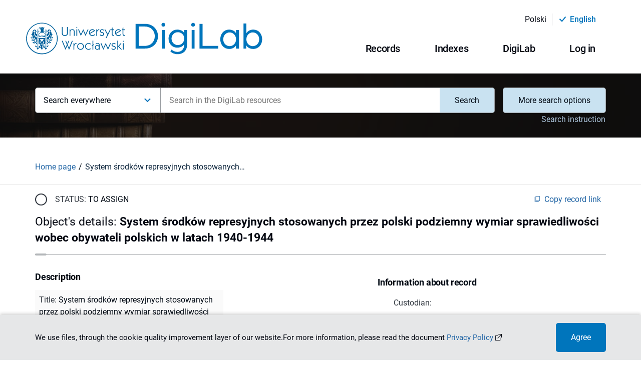

--- FILE ---
content_type: text/html;charset=utf-8
request_url: https://digilab.uwr.edu.pl/en/dlibra/publication/105710/system-srodkow-represyjnych-stosowanych-przez-polski-podziemny-wymiar-sprawiedliwosci-wobec-obywateli-polskich-w-latach-1940-1944-skrzypczak-grzegorz
body_size: 176757
content:
<!DOCTYPE html><html lang="en"><head><meta charSet="utf-8"/><meta name="viewport" content="width=device-width, initial-scale=1"/><meta name="theme-color" content="#000000"/><link rel="search" type="application/opensearchdescription+xml" href="https://digilab.uwr.edu.pl/DL_en.xml" title="DL"/><meta name="description" content="Zawiera streszczenie."/><title>System środków represyjnych stosowanych przez polski podziemny wymiar sprawiedliwości wobec obywateli polskich w latach 1940-1944 - DigiLab - Scientific Research Aggregator Controller</title><link rel="canonical" href="https://digilab.uwr.edu.pl/en/dlibra/publication/105710/system-srodkow-represyjnych-stosowanych-przez-polski-podziemny-wymiar-sprawiedliwosci-wobec-obywateli-polskich-w-latach-1940-1944-skrzypczak-grzegorz"/><meta property="og:title" content="System środków represyjnych stosowanych przez polski podziemny wymiar sprawiedliwości wobec obywateli polskich w latach 1940-1944 - DigiLab - Scientific Research Aggregator Controller"/><meta property="og:type" content="Object"/><meta property="og:description" content="Zawiera streszczenie."/><meta property="og:image" content="https://digilab.uwr.edu.pl/image/publication/thumbnail:result_item/105710"/><meta property="og:url" content="https://digilab.uwr.edu.pl/dlibra/publication/105710/system-srodkow-represyjnych-stosowanych-przez-polski-podziemny-wymiar-sprawiedliwosci-wobec-obywateli-polskich-w-latach-1940-1944-skrzypczak-grzegorz"/><meta name="twitter:card" content="summary_large_image"/><meta name="twitter:image:alt" content="System środków represyjnych stosowanych przez polski podziemny wymiar sprawiedliwości wobec obywateli polskich w latach 1940-1944"/><link rel="meta" type="application/rdf+xml" href="https://digilab.uwr.edu.pl/dlibra/rdf.xml?type=p&amp;id=105710"/><link rel="schema.DC" href="http://purl.org/dc/elements/1.1/"/><meta name="DC.date" content="2001"/><meta name="DC.creator" content="Skrzypczak, Grzegorz"/><meta name="DC.description" content="Zawiera streszczenie."/><meta name="DC.description" content="Zawiera bibliografię."/><meta name="DC.description" content="Zawiera tabele."/><meta name="DC.language" content="pol"/><meta name="DC.title" content="System środków represyjnych stosowanych przez polski podziemny wymiar sprawiedliwości wobec obywateli polskich w latach 1940-1944"/><meta name="DC.issued" content="2001"/><meta name="DC.type" content="Tekst"/><meta name="citation_title" content="System środków represyjnych stosowanych przez polski podziemny wymiar sprawiedliwości wobec obywateli polskich w latach 1940-1944"/><meta name="citation_author" content="Skrzypczak, Grzegorz"/><meta name="citation_date" content="2001"/><meta name="next-head-count" content="28"/><link rel="manifest" href="/static/manifest.json" crossorigin="use-credentials"/><link rel="apple-touch-icon" sizes="180x180" href="/static/apple-touch-icon.png"/><link rel="icon" type="image/png" sizes="32x32" href="/static/favicon-32x32.png" media="(prefers-color-scheme: light)"/><link rel="icon" type="image/png" sizes="16x16" href="/static/favicon-16x16.png" media="(prefers-color-scheme: light)"/><link rel="icon" type="image/png" sizes="32x32" href="/static/favicon-dark-32x32.png" media="(prefers-color-scheme: dark)"/><link rel="icon" type="image/png" sizes="16x16" href="/static/favicon-dark-16x16.png" media="(prefers-color-scheme: dark)"/><link rel="mask-icon" href="/static/safari-pinned-tab.svg" color="#5bbad5"/><link rel="shortcut icon" href="/static/favicon.ico" media="(prefers-color-scheme: light)"/><link rel="shortcut icon" href="/static/favicon-dark.ico" media="(prefers-color-scheme: dark)"/><meta name="msapplication-TileColor" content="#da532c"/><meta name="msapplication-config" content="/static/browserconfig.xml"/><meta name="theme-color" content="#ffffff"/><link rel="preload" href="/_next/static/css/1f998693aeecdb0e.css" as="style"/><link rel="stylesheet" href="/_next/static/css/1f998693aeecdb0e.css" data-n-g=""/><link rel="preload" href="/_next/static/css/2fd7520dfd45d421.css" as="style"/><link rel="stylesheet" href="/_next/static/css/2fd7520dfd45d421.css" data-n-p=""/><noscript data-n-css=""></noscript><script defer="" nomodule="" src="/_next/static/chunks/polyfills-c67a75d1b6f99dc8.js"></script><script src="/_next/static/chunks/webpack-f5f9b518b7a1d99d.js" defer=""></script><script src="/_next/static/chunks/framework-79bce4a3a540b080.js" defer=""></script><script src="/_next/static/chunks/main-4d217c1710580f03.js" defer=""></script><script src="/_next/static/chunks/pages/_app-c6a3df5fb85d3506.js" defer=""></script><script src="/_next/static/chunks/3277-c3f2592e48919f5a.js" defer=""></script><script src="/_next/static/chunks/1139-ef9a3b3784159751.js" defer=""></script><script src="/_next/static/chunks/pages/dlibra/publication/%5B...path%5D-b26973374ca09aad.js" defer=""></script><script src="/_next/static/0Ue3_Gbi8KOAruRUar9Td/_buildManifest.js" defer=""></script><script src="/_next/static/0Ue3_Gbi8KOAruRUar9Td/_ssgManifest.js" defer=""></script></head><body><div id="__next" data-reactroot=""><div style="visibility:hidden"><div class="SkipLinks_skipLinks__D2Ouk"><a href="#top">Przejdź do menu głównego</a><a href="#search">Przejdź do wyszukiwarki</a><a href="#content">Przejdź do zawartości</a></div><div class="Header_header__MvY2X"><div class="Container_container__Jst2P"><div class="Container_container--inner__4S3Hi undefined"><div class="Header_header__container__u9bJo"><div class="Header_header-top__Dg4_x"><div class="ChangeLanguage_lang-container__y9vh5"><ul><li class="ChangeLanguage_lang-container__item__uniSN"><div class=" ChangeLanguage_lang-container__item--btn__P2GNx"><a href="/dlibra/publication/105710/system-srodkow-represyjnych-stosowanych-przez-polski-podziemny-wymiar-sprawiedliwosci-wobec-obywateli-polskich-w-latach-1940-1944-skrzypczak-grzegorz"><div>polski</div></a></div><hr class="MuiDivider-root Divider_divider__8OMaP Divider_divider--vertical__umJtn Divider_divider--vertical--solid__JEmT8  ChangeLanguage_lang-container__divider__PW_OZ MuiDivider-flexItem MuiDivider-vertical"/></li><li class="ChangeLanguage_lang-container__item__uniSN"><div class="ChangeLanguage_lang-container__item--content__RtYen"><i class="icon-new-accept"></i><div class="ChangeLanguage_lang-container__item--btn-active__t_lO6">English</div></div></li></ul></div></div><div class="Header_header__navigation__ebYHX"><div><div class=" Header_header__left--logo-link__DSsKn"><a href="/en/dlibra"><div><span style="box-sizing:border-box;display:inline-block;overflow:hidden;width:initial;height:initial;background:none;opacity:1;border:0;margin:0;padding:0;position:relative;max-width:100%"><span style="box-sizing:border-box;display:block;width:initial;height:initial;background:none;opacity:1;border:0;margin:0;padding:0;max-width:100%"><img style="display:block;max-width:100%;width:initial;height:initial;background:none;opacity:1;border:0;margin:0;padding:0" alt="" aria-hidden="true" src="data:image/svg+xml,%3csvg%20xmlns=%27http://www.w3.org/2000/svg%27%20version=%271.1%27%20width=%27478%27%20height=%2764%27/%3e"/></span><img alt="Logo DigiLab - Scientific Research Aggregator Controller" src="[data-uri]" decoding="async" data-nimg="intrinsic" style="position:absolute;top:0;left:0;bottom:0;right:0;box-sizing:border-box;padding:0;border:none;margin:auto;display:block;width:0;height:0;min-width:100%;max-width:100%;min-height:100%;max-height:100%"/><noscript><img alt="Logo DigiLab - Scientific Research Aggregator Controller" srcSet="/_next/static/media/logo.bdb5bac2.svg 1x, /_next/static/media/logo.bdb5bac2.svg 2x" src="/_next/static/media/logo.bdb5bac2.svg" decoding="async" data-nimg="intrinsic" style="position:absolute;top:0;left:0;bottom:0;right:0;box-sizing:border-box;padding:0;border:none;margin:auto;display:block;width:0;height:0;min-width:100%;max-width:100%;min-height:100%;max-height:100%" loading="lazy"/></noscript></span></div></a></div></div><div><div class="Header_header__desktop__5ya2b"><div class="Header_header__desktop--menu__RLruC"><div class="MenuDesktop_menu-desktop__7L33E"><div class="MenuDesktop_menu-desktop__7L33E"><button class="MuiButtonBase-root MuiButton-root MuiButton-contained Button_button__H7EgS Button_button--desktop__nwfw8   
					MenuDesktop_menu-desktop__dropdown--button__Czqtr 
					false
				" tabindex="0" type="button" aria-haspopup="true" title="Open menu"><span class="MuiButton-label">Records<i class="MenuDesktop_menu-desktop__dropdown--button-icon__2EySC icon-new-chevron-down"></i></span></button></div><div class="MenuDesktop_menu-desktop__7L33E"><button class="MuiButtonBase-root MuiButton-root MuiButton-contained Button_button__H7EgS Button_button--desktop__nwfw8   
					MenuDesktop_menu-desktop__dropdown--button__Czqtr 
					false
				" tabindex="0" type="button" aria-haspopup="true" title="Open menu"><span class="MuiButton-label">Indexes<i class="MenuDesktop_menu-desktop__dropdown--button-icon__2EySC icon-new-chevron-down"></i></span></button></div><div class="MenuDesktop_menu-desktop__7L33E"><button class="MuiButtonBase-root MuiButton-root MuiButton-contained Button_button__H7EgS Button_button--desktop__nwfw8   
					MenuDesktop_menu-desktop__dropdown--button__Czqtr 
					false
				" tabindex="0" type="button" aria-haspopup="true" title="Open menu"><span class="MuiButton-label">DigiLab<i class="MenuDesktop_menu-desktop__dropdown--button-icon__2EySC icon-new-chevron-down"></i></span></button></div><div class="MenuDesktop_menu-desktop__7L33E"><button class="MuiButtonBase-root MuiButton-root MuiButton-contained Button_button__H7EgS Button_button--desktop__nwfw8   
					MenuDesktop_menu-desktop__dropdown--button__Czqtr 
					false
				" tabindex="0" type="button" aria-haspopup="true" title="Open menu"><span class="MuiButton-label">Log in<i class="MenuDesktop_menu-desktop__dropdown--button-icon__2EySC icon-new-chevron-down"></i></span></button></div></div></div></div></div></div></div></div></div></div><div class="Search_search__subpage__Kkz4D"><div class="Search_search__subpage--image__0TrQD"><span style="box-sizing:border-box;display:block;overflow:hidden;width:initial;height:initial;background:none;opacity:1;border:0;margin:0;padding:0;position:absolute;top:0;left:0;bottom:0;right:0"><img alt="Obraz w tle wyszukiwarki" aria-hidden="true" src="[data-uri]" decoding="async" data-nimg="fill" class="Search_search__subpage--image__0TrQD" style="position:absolute;top:0;left:0;bottom:0;right:0;box-sizing:border-box;padding:0;border:none;margin:auto;display:block;width:0;height:0;min-width:100%;max-width:100%;min-height:100%;max-height:100%;object-fit:cover"/><noscript><img alt="Obraz w tle wyszukiwarki" aria-hidden="true" sizes="100vw" srcSet="/_next/image?url=%2F_next%2Fstatic%2Fmedia%2Fhomepage-search.abf3f73b.jpg&amp;w=640&amp;q=75 640w, /_next/image?url=%2F_next%2Fstatic%2Fmedia%2Fhomepage-search.abf3f73b.jpg&amp;w=750&amp;q=75 750w, /_next/image?url=%2F_next%2Fstatic%2Fmedia%2Fhomepage-search.abf3f73b.jpg&amp;w=828&amp;q=75 828w, /_next/image?url=%2F_next%2Fstatic%2Fmedia%2Fhomepage-search.abf3f73b.jpg&amp;w=1080&amp;q=75 1080w, /_next/image?url=%2F_next%2Fstatic%2Fmedia%2Fhomepage-search.abf3f73b.jpg&amp;w=1200&amp;q=75 1200w, /_next/image?url=%2F_next%2Fstatic%2Fmedia%2Fhomepage-search.abf3f73b.jpg&amp;w=1920&amp;q=75 1920w, /_next/image?url=%2F_next%2Fstatic%2Fmedia%2Fhomepage-search.abf3f73b.jpg&amp;w=2048&amp;q=75 2048w, /_next/image?url=%2F_next%2Fstatic%2Fmedia%2Fhomepage-search.abf3f73b.jpg&amp;w=3840&amp;q=75 3840w" src="/_next/image?url=%2F_next%2Fstatic%2Fmedia%2Fhomepage-search.abf3f73b.jpg&amp;w=3840&amp;q=75" decoding="async" data-nimg="fill" style="position:absolute;top:0;left:0;bottom:0;right:0;box-sizing:border-box;padding:0;border:none;margin:auto;display:block;width:0;height:0;min-width:100%;max-width:100%;min-height:100%;max-height:100%;object-fit:cover" class="Search_search__subpage--image__0TrQD" loading="lazy"/></noscript></span></div><div class="Search_search__subpage--inner__nH0rs"><div class="Container_container__Jst2P"><div class="Container_container--inner__4S3Hi undefined"><div><div id="search" class="Search_search__2ZA_y false Search_search--subpage-margin__ynt5n"><form class="Search_search__form__trwq1 Search_search__form--subpage__qrUqU"><div class="Search_search__form--input-container__RWpKO"><div class="Search_search__form--input-section__hZifX Search_search__form--input-section-subpage__f9bnp"><div class="MuiAutocomplete-root MuiAutocomplete-hasClearIcon" role="combobox" aria-expanded="false" aria-label="suggestions"><div class="Search_search__form--input-wrapper__594wZ"><div class="Form_form__input-container__J3bLT"><label class="MuiFormLabel-root MuiInputLabel-root Form_form__input--label__1XnYW  MuiInputLabel-animated" for="searchQuery">Search in the DigiLab resources</label><div class="Form_form__input-row__GX_ZR"><input type="text" class="Form_form__input__Hpgwj
							
							Form_form__input--search__hpQJe
							MuiAutocomplete-input MuiAutocomplete-inputFocused
						" name="searchQuery" id="searchQuery" autoComplete="off" placeholder="Search in the DigiLab resources" aria-invalid="false" aria-required="true" value="" aria-autocomplete="list" autoCapitalize="none" spellcheck="false"/></div></div></div></div></div></div></form></div></div></div></div></div></div><div id="content"><div><div class="PublicationUI_publication-navigation___5FU1"><div class="Container_container__Jst2P"><div class="Container_container--inner__4S3Hi undefined"><div class="PublicationUI_publication-navigation__container__0ooUB"><div class="PublicationUI_publication-navigation__container--breadcrumbs-notFromResults__Ykvx7"><div class="Breadcrumbs_breadcrumbs__KwHw1"><ul class="Breadcrumbs_breadcrumbs__list__YihKw"><li class="Breadcrumbs_breadcrumbs__list-item__zhELq"><div class="Breadcrumbs_breadcrumbs__list-item--scroll__9a9j_"><div class=" Breadcrumbs_breadcrumbs__list-item--link__DTza7"><a href="/en/dlibra">Home page</a></div></div></li><li class="Breadcrumbs_breadcrumbs__list-item__zhELq"><div class="Breadcrumbs_breadcrumbs__list-item--scroll__9a9j_"><span class="Breadcrumbs_breadcrumbs__list-item--label__at0er">System środków represyjnych stosowanych przez polski podziemny wymiar sprawiedliwości wobec obywateli polskich w latach 1940-1944</span></div></li></ul></div></div></div></div></div></div></div><div><div class="Container_container__Jst2P"><div class="Container_container--inner__4S3Hi undefined"><main class="PublicationUI_publication-main-non-logged__lBAY8"><div class="PublicationUI_publication-main__header__JqCZc"><div class="Loader_loader__fMLSx"><div class="Loader_loader__circle__8D1G7 "><div></div><div></div><div></div><div></div></div></div></div><div class="PublicationUI_publication-main__control-non-logged__3N2sD"><div class="Loader_loader__fMLSx"><div class="Loader_loader__circle__8D1G7 "><div></div><div></div><div></div><div></div></div></div></div><div class="PublicationUI_publication-main__info__siPBG"><div class="Loader_loader__fMLSx"><div class="Loader_loader__circle__8D1G7 "><div></div><div></div><div></div><div></div></div></div></div><div class="PublicationUI_publication-main__files-non-logged__Es2t3"></div><div class="PublicationUI_publication-main__metadata__TBqEr"><div class="ObjectMetadata_metadata__main-container__WV1C_"><div class="ObjectMetadata_metadata__data-container__iQB4G"><div class="ObjectMetadata_metadata__data-container--object__9LYXS"><h3 class="ObjectMetadata_object__heading__ZoEIb">Description</h3><ul><li class="ObjectMetadata_object__desc--attr-name__KWMWl">Title<!-- -->: <span class="ObjectMetadata_object__desc--attr-value__7k9lZ">System środków represyjnych stosowanych przez polski podziemny wymiar sprawiedliwości wobec obywateli polskich w latach 1940-1944</span></li><li class="ObjectMetadata_object__desc--attr-name__KWMWl">Group publication title<!-- -->: <span class="ObjectMetadata_object__desc--attr-value__7k9lZ">Acta Universitatis Wratislaviensis. Prawo ; 273</span></li><li class="ObjectMetadata_object__desc--attr-name__KWMWl">Collective work title<!-- -->: <span class="ObjectMetadata_object__desc--attr-value__7k9lZ">Studia historycznoprawne</span></li><li class="ObjectMetadata_object__desc--attr-name__KWMWl">Creator<!-- -->: <span class="ObjectMetadata_object__desc--attr-value__7k9lZ">Skrzypczak, Grzegorz</span></li><li class="ObjectMetadata_object__desc--attr-name__KWMWl">Pages<!-- -->: <span class="ObjectMetadata_object__desc--attr-value__7k9lZ">S. 255-275</span></li><li class="ObjectMetadata_object__desc--attr-name__KWMWl">Description<!-- -->: <span class="ObjectMetadata_object__desc--attr-value__7k9lZ">Zawiera streszczenie.</span><span class="ObjectMetadata_object__desc--attr-value-divider__u0KrT"> ; </span><span class="ObjectMetadata_object__desc--attr-value__7k9lZ">Zawiera bibliografię.</span><span class="ObjectMetadata_object__desc--attr-value-divider__u0KrT"> ; </span><span class="ObjectMetadata_object__desc--attr-value__7k9lZ">Zawiera tabele.</span></li><li class="ObjectMetadata_object__desc--attr-name__KWMWl">Language of abstract<!-- -->: <span class="ObjectMetadata_object__desc--attr-value__7k9lZ">ger</span></li><li class="ObjectMetadata_object__desc--attr-name__KWMWl">Date issued<!-- -->: <span class="ObjectMetadata_object__desc--attr-value__7k9lZ" data-tip="2001-01-01 - 2001-12-31">2001</span></li><li class="ObjectMetadata_object__desc--attr-name__KWMWl">Type<!-- -->: <span class="ObjectMetadata_object__desc--attr-value__7k9lZ">Tekst</span></li><li class="ObjectMetadata_object__desc--attr-name__KWMWl">Language<!-- -->: <span class="ObjectMetadata_object__desc--attr-value__7k9lZ">pol</span></li><li class="ObjectMetadata_object__desc--attr-name__KWMWl">Detailed object type<!-- -->: <span class="ObjectMetadata_object__desc--attr-value__7k9lZ">rozdz</span></li><li class="ObjectMetadata_object__desc--attr-name__KWMWl">Object type<!-- -->: <span class="ObjectMetadata_object__desc--attr-value__7k9lZ">Rozdział</span></li></ul></div></div></div></div><div class="PublicationUI_publication-main__comments-non-logged__cdRbk"></div></main></div></div></div></div><div class="FooterPartners_footer-partners__vBg7D"><div class="Container_container__Jst2P"><div class="Container_container--inner__4S3Hi FooterPartners_footer-partners__container__SkSid"><p class="FooterPartners_footer-partners__text__zwFl7">The build of the Digital Demonstration Library was commissioned by the Name of the Institution of the Foundation&#x27;s Institution. The Name of the Foundation under the Program, the Library Project and its creation under the patronage of the Name of the Institution.</p><div class="FooterPartners_footer-partners__links__JLNVO"><a class="FooterPartners_footer-partners__links--partner__UwPtT FooterPartners_footer-partners__links--partner-no-link__XPJSu" href="#"><div class="FooterPartners_footer-partners__links--partner-img__UI5Ee"><span style="box-sizing:border-box;display:inline-block;overflow:hidden;width:initial;height:initial;background:none;opacity:1;border:0;margin:0;padding:0;position:relative;max-width:100%"><span style="box-sizing:border-box;display:block;width:initial;height:initial;background:none;opacity:1;border:0;margin:0;padding:0;max-width:100%"><img style="display:block;max-width:100%;width:initial;height:initial;background:none;opacity:1;border:0;margin:0;padding:0" alt="" aria-hidden="true" src="data:image/svg+xml,%3csvg%20xmlns=%27http://www.w3.org/2000/svg%27%20version=%271.1%27%20width=%27135%27%20height=%2760%27/%3e"/></span><img alt="Program Operacyjny Polska Cyfrowa" title="Program Operacyjny Polska Cyfrowa" src="[data-uri]" decoding="async" data-nimg="intrinsic" class="FooterPartners_footer-partners__links--partner-img__UI5Ee" style="position:absolute;top:0;left:0;bottom:0;right:0;box-sizing:border-box;padding:0;border:none;margin:auto;display:block;width:0;height:0;min-width:100%;max-width:100%;min-height:100%;max-height:100%"/><noscript><img alt="Program Operacyjny Polska Cyfrowa" title="Program Operacyjny Polska Cyfrowa" srcSet="/custom/images/partners/partner3.svg 1x, /custom/images/partners/partner3.svg 2x" src="/custom/images/partners/partner3.svg" decoding="async" data-nimg="intrinsic" style="position:absolute;top:0;left:0;bottom:0;right:0;box-sizing:border-box;padding:0;border:none;margin:auto;display:block;width:0;height:0;min-width:100%;max-width:100%;min-height:100%;max-height:100%" class="FooterPartners_footer-partners__links--partner-img__UI5Ee" loading="lazy"/></noscript></span></div></a><a class="FooterPartners_footer-partners__links--partner__UwPtT FooterPartners_footer-partners__links--partner-no-link__XPJSu" href="#"><div class="FooterPartners_footer-partners__links--partner-img__UI5Ee"><span style="box-sizing:border-box;display:inline-block;overflow:hidden;width:initial;height:initial;background:none;opacity:1;border:0;margin:0;padding:0;position:relative;max-width:100%"><span style="box-sizing:border-box;display:block;width:initial;height:initial;background:none;opacity:1;border:0;margin:0;padding:0;max-width:100%"><img style="display:block;max-width:100%;width:initial;height:initial;background:none;opacity:1;border:0;margin:0;padding:0" alt="" aria-hidden="true" src="data:image/svg+xml,%3csvg%20xmlns=%27http://www.w3.org/2000/svg%27%20version=%271.1%27%20width=%27202%27%20height=%2745%27/%3e"/></span><img alt="Rzeczpospolita Polska" title="Rzeczpospolita Polska" src="[data-uri]" decoding="async" data-nimg="intrinsic" class="FooterPartners_footer-partners__links--partner-img__UI5Ee" style="position:absolute;top:0;left:0;bottom:0;right:0;box-sizing:border-box;padding:0;border:none;margin:auto;display:block;width:0;height:0;min-width:100%;max-width:100%;min-height:100%;max-height:100%"/><noscript><img alt="Rzeczpospolita Polska" title="Rzeczpospolita Polska" srcSet="/custom/images/partners/partner4.svg 1x, /custom/images/partners/partner4.svg 2x" src="/custom/images/partners/partner4.svg" decoding="async" data-nimg="intrinsic" style="position:absolute;top:0;left:0;bottom:0;right:0;box-sizing:border-box;padding:0;border:none;margin:auto;display:block;width:0;height:0;min-width:100%;max-width:100%;min-height:100%;max-height:100%" class="FooterPartners_footer-partners__links--partner-img__UI5Ee" loading="lazy"/></noscript></span></div></a><a class="FooterPartners_footer-partners__links--partner__UwPtT FooterPartners_footer-partners__links--partner-no-link__XPJSu" href="#"><div class="FooterPartners_footer-partners__links--partner-img__UI5Ee"><span style="box-sizing:border-box;display:inline-block;overflow:hidden;width:initial;height:initial;background:none;opacity:1;border:0;margin:0;padding:0;position:relative;max-width:100%"><span style="box-sizing:border-box;display:block;width:initial;height:initial;background:none;opacity:1;border:0;margin:0;padding:0;max-width:100%"><img style="display:block;max-width:100%;width:initial;height:initial;background:none;opacity:1;border:0;margin:0;padding:0" alt="" aria-hidden="true" src="data:image/svg+xml,%3csvg%20xmlns=%27http://www.w3.org/2000/svg%27%20version=%271.1%27%20width=%27205%27%20height=%2745%27/%3e"/></span><img alt="Europejski Fundusz Rozwoju Regionalnego Unii Europejskiej" title="Europejski Fundusz Rozwoju Regionalnego Unii Europejskiej" src="[data-uri]" decoding="async" data-nimg="intrinsic" class="FooterPartners_footer-partners__links--partner-img__UI5Ee" style="position:absolute;top:0;left:0;bottom:0;right:0;box-sizing:border-box;padding:0;border:none;margin:auto;display:block;width:0;height:0;min-width:100%;max-width:100%;min-height:100%;max-height:100%"/><noscript><img alt="Europejski Fundusz Rozwoju Regionalnego Unii Europejskiej" title="Europejski Fundusz Rozwoju Regionalnego Unii Europejskiej" srcSet="/custom/images/partners/partner5.svg 1x, /custom/images/partners/partner5.svg 2x" src="/custom/images/partners/partner5.svg" decoding="async" data-nimg="intrinsic" style="position:absolute;top:0;left:0;bottom:0;right:0;box-sizing:border-box;padding:0;border:none;margin:auto;display:block;width:0;height:0;min-width:100%;max-width:100%;min-height:100%;max-height:100%" class="FooterPartners_footer-partners__links--partner-img__UI5Ee" loading="lazy"/></noscript></span></div></a><a class="FooterPartners_footer-partners__links--partner__UwPtT false" href="https://www.bu.uni.wroc.pl/"><div class="FooterPartners_footer-partners__links--partner-img__UI5Ee"><span style="box-sizing:border-box;display:inline-block;overflow:hidden;width:initial;height:initial;background:none;opacity:1;border:0;margin:0;padding:0;position:relative;max-width:100%"><span style="box-sizing:border-box;display:block;width:initial;height:initial;background:none;opacity:1;border:0;margin:0;padding:0;max-width:100%"><img style="display:block;max-width:100%;width:initial;height:initial;background:none;opacity:1;border:0;margin:0;padding:0" alt="" aria-hidden="true" src="data:image/svg+xml,%3csvg%20xmlns=%27http://www.w3.org/2000/svg%27%20version=%271.1%27%20width=%27145%27%20height=%2780%27/%3e"/></span><img alt="Biblioteka Uniwersytecka we Wrocławiu" title="Biblioteka Uniwersytecka we Wrocławiu" src="[data-uri]" decoding="async" data-nimg="intrinsic" class="FooterPartners_footer-partners__links--partner-img__UI5Ee" style="position:absolute;top:0;left:0;bottom:0;right:0;box-sizing:border-box;padding:0;border:none;margin:auto;display:block;width:0;height:0;min-width:100%;max-width:100%;min-height:100%;max-height:100%"/><noscript><img alt="Biblioteka Uniwersytecka we Wrocławiu" title="Biblioteka Uniwersytecka we Wrocławiu" srcSet="/_next/image?url=%2Fcustom%2Fimages%2Fpartners%2Fpartner1.png&amp;w=256&amp;q=75 1x, /_next/image?url=%2Fcustom%2Fimages%2Fpartners%2Fpartner1.png&amp;w=384&amp;q=75 2x" src="/_next/image?url=%2Fcustom%2Fimages%2Fpartners%2Fpartner1.png&amp;w=384&amp;q=75" decoding="async" data-nimg="intrinsic" style="position:absolute;top:0;left:0;bottom:0;right:0;box-sizing:border-box;padding:0;border:none;margin:auto;display:block;width:0;height:0;min-width:100%;max-width:100%;min-height:100%;max-height:100%" class="FooterPartners_footer-partners__links--partner-img__UI5Ee" loading="lazy"/></noscript></span></div></a><a class="FooterPartners_footer-partners__links--partner__UwPtT false" href="https://uwr.edu.pl/"><div class="FooterPartners_footer-partners__links--partner-img__UI5Ee"><span style="box-sizing:border-box;display:inline-block;overflow:hidden;width:initial;height:initial;background:none;opacity:1;border:0;margin:0;padding:0;position:relative;max-width:100%"><span style="box-sizing:border-box;display:block;width:initial;height:initial;background:none;opacity:1;border:0;margin:0;padding:0;max-width:100%"><img style="display:block;max-width:100%;width:initial;height:initial;background:none;opacity:1;border:0;margin:0;padding:0" alt="" aria-hidden="true" src="data:image/svg+xml,%3csvg%20xmlns=%27http://www.w3.org/2000/svg%27%20version=%271.1%27%20width=%27250%27%20height=%2780%27/%3e"/></span><img alt="Uniwersytet Wrocławski" title="Uniwersytet Wrocławski" src="[data-uri]" decoding="async" data-nimg="intrinsic" class="FooterPartners_footer-partners__links--partner-img__UI5Ee" style="position:absolute;top:0;left:0;bottom:0;right:0;box-sizing:border-box;padding:0;border:none;margin:auto;display:block;width:0;height:0;min-width:100%;max-width:100%;min-height:100%;max-height:100%"/><noscript><img alt="Uniwersytet Wrocławski" title="Uniwersytet Wrocławski" srcSet="/custom/images/partners/partner2.svg 1x, /custom/images/partners/partner2.svg 2x" src="/custom/images/partners/partner2.svg" decoding="async" data-nimg="intrinsic" style="position:absolute;top:0;left:0;bottom:0;right:0;box-sizing:border-box;padding:0;border:none;margin:auto;display:block;width:0;height:0;min-width:100%;max-width:100%;min-height:100%;max-height:100%" class="FooterPartners_footer-partners__links--partner-img__UI5Ee" loading="lazy"/></noscript></span></div></a></div><p class="FooterPartners_footer-partners__financing__9PwmZ">The project titled &quot;Workflow to develop digital publications at the university&quot; co-financed by the European Union from the European Regional Development Fund.</p></div></div></div><footer class="Footer_footer__FLGqb" style="background-image:url(&quot;/_next/static/media/footer.f0bd8ab2.jpg&quot;)"><nav class="FooterSitemap_footer-sitemap__Nng56"><div class="Container_container__Jst2P"><div class="Container_container--inner__4S3Hi undefined"><div class="FooterSitemap_footer-sitemap__header__LbZre"><h2 class="FooterSitemap_footer-sitemap__text--section-header__QKXQE">Sitemap</h2></div><div class="FooterSitemap_footer-sitemap__grid__8YWw7"><div class="FooterSitemap_footer-sitemap__list__ORhk_ undefined"><div class="FooterSitemap_footer-sitemap__header__LbZre"><span class="FooterSitemap_footer-sitemap__text--header__qfRFZ">Records</span></div><ul><li class="FooterSitemap_footer-sitemap__list--item__H2_4C"><div class=" FooterSitemap_footer-sitemap__text--link__OYsHx"><a href="/en/enfalse">My records</a></div></li><li class="FooterSitemap_footer-sitemap__list--item__H2_4C"><div class=" FooterSitemap_footer-sitemap__text--link__OYsHx"><a href="/en/dlibra/all-records?action=SimpleSearchAction&amp;type=-6&amp;q=">All records</a></div></li><li class="FooterSitemap_footer-sitemap__list--item__H2_4C"><div class=" FooterSitemap_footer-sitemap__text--link__OYsHx"><a href="/en/dlibra/add-new-record">Create record</a></div></li><li class="FooterSitemap_footer-sitemap__list--item__H2_4C"><div class=" FooterSitemap_footer-sitemap__text--link__OYsHx"><a href="/en/dlibra/text?id=how-to-work-with-record">How to work with record</a></div></li></ul></div><div class="FooterSitemap_footer-sitemap__list__ORhk_ FooterSitemap_footer-sitemap__grid--indexes__PIMj_"><div class="FooterSitemap_footer-sitemap__header__LbZre"><span class="FooterSitemap_footer-sitemap__text--header__qfRFZ">Indexes</span></div><span class="FooterSitemap_footer-sitemap__list-indexes-label__1oWFA"> <!-- -->Selected indexes<!-- -->:</span><ul><li class="FooterSitemap_footer-sitemap__list--item__H2_4C"><div class=" FooterSitemap_footer-sitemap__text--link__OYsHx"><a href="/en/dlibra/indexsearch?rdfName=OrganizationalUnit&amp;ipp=60">Organizational Unit</a></div></li><li class="FooterSitemap_footer-sitemap__list--item__H2_4C"><div class=" FooterSitemap_footer-sitemap__text--link__OYsHx"><a href="/en/dlibra/indexsearch?rdfName=Title&amp;ipp=60">Title</a></div></li><li class="FooterSitemap_footer-sitemap__list--item__H2_4C"><div class=" FooterSitemap_footer-sitemap__text--link__OYsHx"><a href="/en/dlibra/indexsearch?rdfName=JournalTitle&amp;ipp=60">Journal title</a></div></li><li class="FooterSitemap_footer-sitemap__list--item__H2_4C"><div class=" FooterSitemap_footer-sitemap__text--link__OYsHx"><a href="/en/dlibra/indexsearch?rdfName=TitleSource&amp;ipp=60">Collective work title</a></div></li><li class="FooterSitemap_footer-sitemap__list--item__H2_4C"><div class=" FooterSitemap_footer-sitemap__text--link__OYsHx"><a href="/en/dlibra/indexsearch?rdfName=Creator&amp;ipp=60">Creator</a></div></li></ul></div><div class="FooterSitemap_footer-sitemap__list__ORhk_ FooterSitemap_footer-sitemap__grid--about__zA_IZ"><div class="FooterSitemap_footer-sitemap__header__LbZre"><span class="FooterSitemap_footer-sitemap__text--header__qfRFZ">About DigiLab</span></div><ul class="FooterSitemap_footer-sitemap__list--section-grid__2TUoZ"><li class="FooterSitemap_footer-sitemap__list--item__H2_4C"><ul><li><div class=" FooterSitemap_footer-sitemap__text--link__OYsHx"><a href="/en/dlibra/text?id=about">About</a></div></li><li><div class=" FooterSitemap_footer-sitemap__text--link__OYsHx"><a href="/en/dlibra/text?id=dictionary">Dictionary</a></div></li><li><div class=" FooterSitemap_footer-sitemap__text--link__OYsHx"><a href="/en/dlibra/contact">Contact</a></div></li></ul></li></ul></div><div class="FooterSitemap_footer-sitemap__list__ORhk_ undefined"><div class="FooterSitemap_footer-sitemap__header__LbZre"><span class="FooterSitemap_footer-sitemap__text--header__qfRFZ">My account</span></div><ul><li class="FooterSitemap_footer-sitemap__list--item__H2_4C"><div class=" FooterSitemap_footer-sitemap__text--link__OYsHx"><a href="/en/dlibra/my-account#account"><span>My profile</span></a></div></li><li class="FooterSitemap_footer-sitemap__list--item__H2_4C"><div class=" FooterSitemap_footer-sitemap__text--link__OYsHx"><a href="/en/dlibra/my-account#search"><span>Saved search results</span></a></div></li></ul></div><div class="FooterSitemap_footer-sitemap__grid--side-group__aW9J8"><ul><li class="FooterSitemap_footer-sitemap__list--item__H2_4C"><span class="FooterSitemap_footer-sitemap__list--item-title__ZDosc FooterSitemap_footer-sitemap__list--item-title-side__DZGBX">Additional Information</span><ul class="FooterSitemap_footer-sitemap__side-group--list__aPlYd"><li><div class=" FooterSitemap_footer-sitemap__text--link__OYsHx"><a href="/en/dlibra/text?id=privacy-policy">Privacy policy</a></div></li><li><div class=" FooterSitemap_footer-sitemap__text--link__OYsHx"><a href="/en/dlibra/text?id=accessibility-declaration">Accessibility declaration</a></div></li><li><div class=" FooterSitemap_footer-sitemap__text--link__OYsHx"><a href="/en/dlibra/correct-formulation-of-queries">Correct formulation of queries</a></div></li></ul></li><li class="FooterSitemap_footer-sitemap__list--item__H2_4C"><span class="FooterSitemap_footer-sitemap__list--item-title__ZDosc FooterSitemap_footer-sitemap__list--item-title-side__DZGBX">Informations about dlibra software</span><ul class="FooterSitemap_footer-sitemap__side-group--list__aPlYd"></ul></li></ul></div></div></div></div></nav><div class="FooterCopyright_footer-bottom__fX0fP"><div class="Container_container__Jst2P"><div class="Container_container--inner__4S3Hi FooterCopyright_footer-bottom__container__4ZuVS"><div class="FooterCopyright_footer-bottom__container--top__ZYoKz"></div><div class="FooterCopyright_footer-bottom__text__2DBWA">This service runs on <a href="https://dingo.psnc.pl/" target="_blank" rel="noreferrer" class="FooterCopyright_footer-bottom__text--link__MEkw3">dLibra 7.0.0-SNAPSHOT</a> software created by <div class="LinkComponent_link--footer-link__5L0x2 FooterCopyright_footer-bottom__text--link__MEkw3"><a href="https://www.pcss.pl/"><span class="FooterCopyright_footer-bottom__text--link-full__LpFMJ">Poznan Supercomputing and Networking Center</span><span class="FooterCopyright_footer-bottom__text--link-short__CWCPQ">PSNC</span></a></div><div class="FooterCopyright_footer-bottom__text--link-icon__u01rQ"><span style="box-sizing:border-box;display:inline-block;overflow:hidden;width:initial;height:initial;background:none;opacity:1;border:0;margin:0;padding:0;position:relative;max-width:100%"><span style="box-sizing:border-box;display:block;width:initial;height:initial;background:none;opacity:1;border:0;margin:0;padding:0;max-width:100%"><img style="display:block;max-width:100%;width:initial;height:initial;background:none;opacity:1;border:0;margin:0;padding:0" alt="" aria-hidden="true" src="data:image/svg+xml,%3csvg%20xmlns=%27http://www.w3.org/2000/svg%27%20version=%271.1%27%20width=%2716%27%20height=%2716%27/%3e"/></span><img alt="icon - external link" aria-hidden="true" src="[data-uri]" decoding="async" data-nimg="intrinsic" class="FooterCopyright_footer-bottom__text--link-icon__u01rQ" style="position:absolute;top:0;left:0;bottom:0;right:0;box-sizing:border-box;padding:0;border:none;margin:auto;display:block;width:0;height:0;min-width:100%;max-width:100%;min-height:100%;max-height:100%"/><noscript><img alt="icon - external link" aria-hidden="true" srcSet="/_next/static/media/external-link-icon.1b351af9.svg 1x, /_next/static/media/external-link-icon.1b351af9.svg 2x" src="/_next/static/media/external-link-icon.1b351af9.svg" decoding="async" data-nimg="intrinsic" style="position:absolute;top:0;left:0;bottom:0;right:0;box-sizing:border-box;padding:0;border:none;margin:auto;display:block;width:0;height:0;min-width:100%;max-width:100%;min-height:100%;max-height:100%" class="FooterCopyright_footer-bottom__text--link-icon__u01rQ" loading="lazy"/></noscript></span></div></div></div></div></div></footer><div class="Cookies_cookies__oFWdx"><div class="Container_container__Jst2P"><div class="Container_container--inner__4S3Hi undefined"><div class="Cookies_cookies__container__VxuPP"><div class="Cookies_cookies__left--text__n8_LQ">We use files, through the cookie quality improvement layer of our website.For more information, please read the document <a class="Cookies_cookies__left--text-link__BxdRZ" href="https://digilab.uwr.edu.pl/dlibra/text?id=polityka-prywatnosci" target="_blank" rel="noreferrer">Privacy Policy</a><i class="icon-new-chevron-external"></i></div><button class="MuiButtonBase-root MuiButton-root MuiButton-contained Button_button__H7EgS Button_button--primary__Bx_nw   MuiButton-containedPrimary" tabindex="0" type="button"><span class="MuiButton-label">Agree</span></button></div></div></div></div></div><button class="ScrollToTop_scroll-to-top__B7zxG false" title="scroll to top"><i class="ScrollToTop_scroll-to-top--icon__LRT2t icon-new-chevron-up"></i></button></div><script id="__NEXT_DATA__" type="application/json">{"props":{"pageProps":{"_nextI18Next":{"initialI18nStore":{"en":{"default":{"menu":{"mobile":{"open":"Open menu","close":"Close menu","back":"Back"},"label":"Menu","indexes":"Indexes","about":"Library","lastViewed":"Last viewed","lastViewedObjects":"Objects","lastViewedCollections":"Collections","collections":"Collections"},"skipLinks":{"mainMenu":"Go to main menu","search":"Go to search engine","content":"Skip to content"},"homepage":{"headings":{"collections":"Collections","partners":"Collections by participants","mostPopular":"Most viewed","lastViewed":"Last viewed","latest":"Last added"}},"search":{"homepage":{"title":"Search in library","backToBasicSearch":"Basic search","hideAdvancedOptions":"Hide advanced options"},"form":{"searchEverywhere":"Search everywhere","searchInContent":"Search in content","searchInDescription":"Search in description","attributes":{"Title":"Title","Creator":"Creator","Subject":"Subject and keywords","Type":"Type"},"placeholder":{"SimpleSearchAction":"Search library collections","Creator":"Enter a fragment of the author's name or surname and select it from the list of suggestions","Title":"Enter a fragment of the title and select it from the list of suggestions","Type":"Enter your search term","Subject":"Enter a topic fragment or keyword and select it from the suggestions"},"openAccess":"only objects with \u003c1\u003eopen access\u003c/1\u003e","suggestions":{"lastSearchedQuery":"Last searched query","recommendedSearchQueries":"Recommended search queries"},"conjuction":{"AND":"and","OR":"or"}},"backgroundImage":"Search background image","howToFormulateInquiries":{"button":"Search instruction","modal":{"back":"Back","further":"Further","finish":"Finish","title":"How to formulate inquiries","titleInfo":"Here are some simple rules to make your search easier.","info":"If you want to know more rules, please click on the link below.","infoLink":"Correct formulation of queries"},"steps":{"0":{"title":"Default operator 'AND'","content":"By default, the search engine combines words with the operator 'AND' - it is written as '\u0026\u0026'. The search results, for example for the phrase 'Copernicus Chopin', will therefore consist of objects that contain both the surname 'Copernicus' and 'Chopin'.","content2":""},"1":{"title":"Alternate operator 'OR'","content":"Separate the typed phrase with the '||' or the conjunction 'OR', and the searched objects will have at least one of the given words.","content2":""},"2":{"title":"Alternate operator 'exclude'","content":"Separate the typed phrase using the equivalents of the alternative operator 'exclude' - the character '!' or the negative 'NOT'. The obtained objects will then contain the selected words, but excluding the second part of the given phrase.","content2":""},"3":{"title":"Masking mark '?'","content":"Replace the end of a word with '?' To search for objects that have different endings for the given word.","content2":"Based on the presented example, both the objects for 'Kowalski' and 'Kowalska' will appear in the search results."},"4":{"title":"Masking mark '*'","content":"Replace part of a word with '*' so that the search results include objects that have the beginning and ending letters of the word you are typing.","content2":"In the context of the example presented, the search results will include objects for 'buta' as well as 'budda', 'buddysta', 'bura', 'buda', etc. The '*' sign must not be placed at the beginning of a word."},"5":{"title":"Fuzzy search '~'","content":"You can also add the tilde character '~' to your query to include similar objects in the search results (eg 'Copernicus', 'Copernikus', 'Kopernikus').","content2":"The degree of similarity sought can be determined by a coefficient that ranges between 0 and 1. As the coefficient value gets closer to 1, terms with higher similarity will be searched for. You can enter the coefficient value after the tilde sign (by default it is 0.5)."},"6":{"title":"Special signs","content":"How to safely use special characters in the search box? Special characters that are used to build complex queries (+ - \u0026\u0026 || ! () {} [] ^ \" ~ * ? : \\) are used as query syntax elements. To avoid the specific interpretation of special characters, place the so-called escape sign '\\' in front of them. To search for a phrase '(2+2)*2', enter '\\(2\\+2\\)\\*2'. However, it should be noted that only letters and digits are indexed, therefore other characters do not affect search results.","content2":""}}}},"tile":{"restrictedAccess":"Restricted access","restrictedAccessDesc":"Object with restricted access.","structure":"Structure","structureDesc":"Object's structure","noTitle":"No title","metadata":{"Creator":"Creator","Date":"Date","Type":"Type","Contributor":"Contributor","Format":"Format","Description":"Description","GroupTitle":"Group title","Publisher":"Publisher","Subject":"Subject","Coverage":"Coverage","Source":"Source","Language":"Language","Relation":"Relation","Provenance":"Provenance","collections":"Collection","root_id":"Group objects","availability":"Facility availability"},"menu":{"objectMenu":"Object's menu","download":{"all":"Download all","main":"Download","bib":"Download BibTex","ris":"Download RiS","object":"Download object"},"copy":"Copy link to object","copied":"Copied link to object","fav":{"alert":"You must log in to add an object to your bookshelf","add":"Add to my bookshelf","remove":"Remove from my bookshelf"}},"showFormats":{"text":"Formats"},"matchesInText":"matches in text: ","accessibility":{"ariaLabel":"Go to the object's details page"}},"fbcFeed":{"title":"Similar on FBC","more":"Go to FBC \u003e","showFbcObject":"Object in FBC","accessibility":{"ariaLabel":{"linkTitle":"Go to the FBC page","externalLink":"External link"}}},"errors":{"general":"Something went wrong..."},"pagination":{"next":"Next","previous":"Previous","of":" of ","input":"Pagination Input"},"accessibility":{"fontSize":{"zoomIn":"Enlarge font","zoomOut":"Reduce font"},"contrast":{"turnOn":"Turn on contrast","turnOff":"Turn off contrast"}},"modal":{"close":"Close"},"breadcrumbs":{"homepage":{"id":1,"label":"Homepage"},"publication":{"id":2},"contact":{"id":3,"label":"Library - Contact","goTo":"/contact"},"formulateInquires":{"id":4,"label":"Library - Correctly formulate queries","goTo":"/correct-formulation-of-queries"},"news":{"id":5,"label":"Library - Informations","goTo":"/dlibra/news"},"help":{"id":6,"label":"Library - "},"collectionPath":{"id":7},"collection":{"id":8,"label":"Collections"},"indexes":{"id":9,"label":"Indexes"},"dictionary":{"id":10,"label":"Library - Dictionary"},"account":{"id":11,"label":"My account - "},"stats":{"id":12,"label":" - stats"}},"dictionaryPage":{"siteName":"Dictionary"},"cookies":{"text":"We use files, through the cookie quality improvement layer of our website.For more information, please read the document \u003c1\u003ePrivacy Policy\u003c/1\u003e","button":"Agree"},"carousel":{"swipe":{"left":"Swipe left","right":"Swipe right"}},"error":{"403":{"title":"No access rights","content":"Unfortunately, you don't have permission to view this resource."},"404":{"title":"Unfortunately, the page you want to visit does not exist.","content":"We apologize for the inconvenience \u003cbr /\u003e Please try to search again for the page you wanted to visit."},"500":{"title":"There was a problem with the server","content":"Sorry for the inconvenience \u003cbr /\u003e Please try to visit the site again later."},"syntax":{"title":"The syntax error in inquiry","content":"The entered phrase couldn't be correctly interpreted"},"img":"The featured image for the error page"},"footer":{"sitemap":{"title":"Sitemap","mainPage":"Main page","collections":"Main collections","indexes":"Indexes","about":"Library","seeMore":"See more","visitUs":"Visit us!"},"partners":{"title":"Partners' Logotypes","info":"The build of the Digital Demonstration Library was commissioned by the Name of the Institution of the Foundation's Institution. The Name of the Foundation under the Program, the Library Project and its creation under the patronage of the Name of the Institution."},"bottom":{"text":"This service runs on \u003c1\u003e{{name}}\u003c/1\u003e software created by \u003c3\u003e\u003c0\u003ePoznan Supercomputing and Networking Center\u003c/0\u003e\u003c1\u003ePSNC\u003c/1\u003e\u003c/3\u003e\u003c/4\u003e","service":"Ten serwis działa dzięki oprogramowaniu ","links":{"dingo":"https://dingo.psnc.pl/","pcss":"https://www.pcss.pl/"}}},"correctFormulationOfQueries":{"title":"Correct formulation of queries","section":{"1":{"title":"Simple terms and phrases","content":"In the search, you can use \u003cstrong\u003e simple terms \u003c/strong\u003e, that is, single words and \u003cstrong\u003e phrases \u003c/strong\u003e, that is phrases composed of several words enclosed in quotation marks, eg 'Nicolaus Copernicus University'. If you use quotation marks, only documents containing the entire phrase will be searched. \u003cbr /\u003e \u003cbr /\u003e You can use Boolean operators to concatenate search terms. You can also use the so-called Masking characters that replace any letters and numbers and their strings, find similar terms that are some distance apart, or prioritize search terms."},"2":{"title":"Logical operators","content":"\u003cul\u003e \u003cli\u003e \u003cstrong\u003e AND \u003c/strong\u003e - also saved as \u003cstrong\u003e \u0026\u0026 \u003c/strong\u003e \u003cbr /\u003e - means that terms connected by the \u003cstrong\u003e operator must appear simultaneously in the searched document \u003c/strong\u003e. For example, a query in the form Copernicus \u0026\u0026 Chopin will select only those documents in which both surnames occur simultaneously. The use of the AND operator is the default behavior of the search engine when more than one word is entered, so the same result is obtained by entering Copernicus Chopin. \u003cbr /\u003e \u003cfigure\u003e Copernicus Chopin \u003c/figure\u003e or \u003cbr /\u003e \u003cfigure\u003e Copernicus AND Chopin \u003c/figure\u003e or \u003cbr /\u003e \u003cfigure\u003e Copernicus \u0026\u0026 Chopin \u003c/figure\u003e \u003c/li\u003e \u003cli\u003e \u003cstrong\u003e OR \u003c/strong\u003e - also saved as \u003cstrong\u003e || \u003c/strong\u003e \u003cbr /\u003e - requires that \u003cstrong\u003e at least one of the terms appear in the document being searched \u003c/strong\u003e. E.g. a query Kopernik || Copernicus will select documents in which the astronomer's name appears in at least one of the given forms. \u003cbr /\u003e \u003cfigure\u003e Copernicus OR Chopin \u003c/figure\u003e or \u003cbr /\u003e \u003cfigure\u003e Copernicus || Chopin \u003c/figure\u003e \u003c/li\u003e \u003cli\u003e \u003cstrong\u003e NOT \u003c/strong\u003e - also saved as \u003cstrong\u003e ! \u003c/strong\u003e \u003cbr /\u003e - \u003cstrong\u003e exclude documents with negated term from the list of results \u003c/strong\u003e. For example, the query 'Nicolaus Copernicus' NOT university will find documents containing the phrase 'Nicolaus Copernicus', but not containing the word university. This operator cannot be used alone, eg a query in the form of NOT 'Nicolaus Copernicus' will not return correct results. \u003cbr /\u003e \u003cfigure\u003e Copernicus NOT Chopin \u003c/figure\u003e or \u003cbr /\u003e \u003cfigure\u003e Copernicus !Chopin \u003c/figure\u003e \u003c/li\u003e \u003cli\u003e \u003cstrong\u003e + \u003c/strong\u003e (required term operator) \u003cbr /\u003e - \u003cstrong\u003e finds documents containing the term immediately following the '+' \u003c/strong\u003e, but not necessarily other terms, e.g. +university library will select documents that must contain the word library and may or may not contain the word university. \u003cbr /\u003e \u003cfigure\u003e +university library \u003c/figure\u003e \u003c/li\u003e \u003cli\u003e \u003cstrong\u003e - \u003c/strong\u003e (operator forbidden term) \u003cbr /\u003e - works similarly to the NOT operator. The query 'Nicolaus Copernicus' -'Nicolaus Copernicus University' will search for documents with the name 'Nicolaus Copernicus' but not with the name 'Nicolaus Copernicus University'. \u003cbr /\u003e \u003cfigure\u003e 'Nicolaus Copernicus' -'Nicolaus Copernicus University' \u003c/figure \u003e \u003c/li\u003e \u003c/ul\u003e"},"3":{"title":"Masking signs","content":"\u003cul\u003e \u003cli\u003e \u003cstrong\u003e ? \u003c/strong\u003e \u003cbr /\u003e - \u003cstrong\u003e matches any one character \u003c/strong\u003e. For example, the query Kowalsk? matches both Kowalsk\u003cstrong\u003ei\u003c/strong\u003e and Kowalsk\u003cstrong\u003ea\u003c/strong\u003e. \u003cbr /\u003e \u003cfigure\u003e Kowalsk? \u003c/figure\u003e \u003c/li\u003e \u003cli\u003e \u003cstrong\u003e * \u003c/strong\u003e \u003cbr /\u003e - \u003cstrong\u003e replaces the string \u003c/strong\u003e. E.g. writing: bu\u003cstrong\u003e*\u003c/strong\u003ea will search for words such as bu\u003cstrong\u003ed\u003c/strong\u003ea, bu\u003cstrong\u003edd\u003c/strong\u003ea, bu\u003cstrong\u003eddyst\u003c/strong\u003ea, bu\u003cstrong\u003etonierk\u003c/strong\u003ea etc. The masking character must not be placed at the beginning of the search phrase. \u003cbr /\u003e \u003cfigure\u003e bu*a \u003c/figure\u003e \u003c/li\u003e \u003c/ul\u003e"},"4":{"title":"Fuzzy search","content":"Fuzzy search is used in the case of simple terms similar to each other, eg Copernicus , Copernikus, Kopernikus. Documents containing these terms can be found by adding a tilde character to the term: copernicus~. \u003cbr /\u003e \u003cbr /\u003e The degree of similarity sought can be determined by a coefficient that ranges between 0 and 1. As the coefficient value gets closer to 1, terms with higher similarity will be searched for. By default, the similarity coefficient is set to 0.5. To change it, add a tilde to the search term along with a clearly specified factor, e.g. kopernik~0.4. \u003cbr /\u003e \u003cfigure\u003e kopernik~0.4 \u003c/figure\u003e \u003cbr /\u003e = Copernicus / Copernikus / Kopernikus"},"5":{"title":"Search by neighborhood","content":"It is also possible to \u003cstrong\u003e specify the distance of one of the search terms from another \u003c/strong\u003e (so-called proximity search). For example, if we remember that in the document Choral-buch and Westpreussen appeared close to each other, we can use the following query: 'Choral-buch Westpreussen'~6. \u003cbr /\u003e \u003cfigure\u003e 'Book Toruń'~6 \u003c/figure\u003e \u003cbr /\u003e = Book \u003cstrong\u003e of address of the city \u003c/strong\u003e Toruń / or / Book \u003cstrong\u003e of city debts of the city \u003c/strong\u003e Toruń from the Thirteen Years' War"},"6":{"title":"Determining the validity of the term","content":"You can specify \u003cstrong\u003e the priority of the search term \u003c/strong\u003e by appending a '^' followed by a number (greater than 1). For example, the query stempowski^4 grydzewski will return documents in which both surnames appear, but at the beginning of the list there will be those in which the surname with a higher priority appears more often. The default search priority is 1. \u003cbr /\u003e \u003cfigure\u003e stempowski^4 grydzewski \u003c/figure\u003e"},"7":{"title":"Joining queries","content":"You can group expressions in complex queries using parentheses. Such a procedure allows you to give complex queries an intended, unambiguous meaning, just like in arithmetic operations. \u003cbr /\u003e \u003cbr /\u003e First, the partial expressions inside the parentheses are processed, and then the larger whole. Query about the shape: 'De revolutionibus orbium coelestium' AND (Copernicus OR Copernicus) will search for documents with the title of Copernicus's work and his name in at least one of two forms. \u003cbr /\u003e \u003cfigure\u003e 'De revolutionibus orbium coelestium' AND (Copernicus OR Kopernik) \u003c/figure\u003e \u003cbr /\u003e = 'De revolutionibus orbium coelestium' Mikołaj \u003cstrong\u003e Kopernik \u003c/strong\u003e / or / 'De revolutionibus orbium coelestium' Nicholas \u003cstrong\u003e Copernicus \u003c/strong\u003e"},"8":{"title":"Special signs","content":"For obvious reasons, characters used to build complex queries (+ - \u0026\u0026 || ! ( ) { } [ ] ^ \" ~ * ? : \\) are treated differently from the rest of the search: they act as elements of the query syntax, not as particles of the search phrase. To avoid the specific interpretation of special characters, place the so-called escape sign '\\' in front of them. For example, to search for a phrase (2+2)*2 must be entered \\(2\\+2\\)\\*2. However, it should be noted that only letters and digits are indexed, therefore other characters do not affect search results. \u003cbr /\u003e \u003cfigure\u003e \\(2\\+2\\)\\*2 \u003c/figure\u003e"},"9":{"title":"Description source","content":"Full description of how to formulate queries: \u003ca href='https://lucene.apache.org/core/2_9_4/queryparsersyntax.html' target='_blank'\u003e Jakarta Lucene Query Parser Syntax \u003c/a\u003e. \u003cbr /\u003e The text was originally posted on the website of the \u003ca href='http://kpbc.umk.pl/' target='_blank'\u003e Kujawsko-Pomorska Digital Library \u003c/a\u003e. \u003cbr /\u003e \u003ca href='http://creativecommons.org/licenses/by-sa/2.5/pl/' target='_blank' rel='license'\u003e\u003cimg src='http://i.creativecommons.org/l/by-sa/2.5/pl/80x15.png' alt='Creative Commons License' /\u003e\u003c/a\u003e This work is licensed under the \u003ca href='http://creativecommons.org/licenses/by-sa/2.5/pl/' target='_blank' rel='license'\u003e Creative Commons Attribution-Share Alike 2.5 Poland license \u003c/a\u003e."},"count":9}},"form":{"buttons":{"search":"Search","clear":"Clear","moreSearchOptions":"More search options","changeSearchCriteria":"Change search criteria"},"messages":{"required":"This field is required","oneOfDate":"At least one of the date fields is required","searchFieldRequired":"The search field cannot be left blank"},"captcha":"Enter the code from the picture *","captchaAlt":"captcha image"},"news":{"heading":"News","goToAllNewsBtn":"Go to all news","homepageHeader":"News","homepageNewsItemMore":"Find out more"},"share":{"button":"Share the page"},"collection":{"aside":{"header":"Collections","choose":"Select collection"},"selected":"Selected collection:","desc":"Collection description","objects":"Objects in collection","objectsCount":{"object_0":"object","object_1":"objects","object_2":"objects"},"objectNumber":"The objects' number in the collection","search":{"link":"View the collection in search results","placeholder":"Search for an object in the selected collection"},"noDesc":"No description","noResults":"No results in collection"},"commons":{"expand":"expand","collapse":"collapse","close":"Close","delete":"Delete","clear":"Clear","apply":"Apply","cancel":"Cancel","objectsCount":{"object_0":"objects","object_1":"object","object_2":"objects"}},"sortActions":{"viewType":{"label":"Change view:","listView":"List view","tileView":"Tiles view"},"sort":{"label":"Sorting:","byAccuracy":"by accuracy","alphabeticallyByTitle":"by titles A - Z","reversedAlphabeticallyByTitle":"by titles Z - A","alphabeticallyByCreator":"by creators A - Z","reversedAlphabeticallyByCreator":"by creators Z - A","byOldest":"by the oldest","byNewest":"by the newest","byCreationDate":"by recently added"},"ipp":"Publications:"},"indexes":{"title":"Indexes","selected":"Selected index:","selectLetter":"Select first letter","search":"Search","results":"Results:"},"advancedSearch":{"addAnother":"Add another value","era":{"A.D.":"A.D.","B.C.":"B.C."},"date":{"placeholder":"YYYY.MM.DD","from":"from:","to":"to:"},"dateFormatInfo":"Type in format: YYYY.MM.DD"},"header":{"logoTitle":"Demonstration Digital Library","login":{"title":"Welcome","content":"Log in and see items added to the shelf or saved inquiries. Activate subscription and stay up to date!","button":"Log in","notHaveAnAccount":"You do not have an account?","register":"Register"},"myAccount":{"button":"My account","logout":"Logout","pages":{"shelf":"My shelf","search":"Saved search results","subscriptions":"Subscriptions","account":"My profile"}}},"dictionary":{"title":"Dictionary"}},"custom":{"portal":{"name":"DigiLab - Scientific Research Aggregator Controller","description":"DigiLab is a system for managing digitalization and publishing of scintific records in University of Wrocław."},"custodianComments":{"comments":"Comments","archive":"Archive","label":"Atribute: "},"breadcrumbs":{"backToSearchResults":"\u003c Back to search results","homepage":{"id":1,"label":"Home page"},"publication":{"id":2},"contact":{"id":3,"label":"About  - Contact","goTo":"/contact"},"formulateInquires":{"id":4,"label":"Library - Correct Query Formulation","goTo":"/correct-formulation-of-queries"},"news":{"id":5,"label":"Library - Informations","goTo":"/dlibra/news"},"help":{"id":6,"label":"Library - "},"collectionPath":{"id":7},"collection":{"id":8,"label":"Collections"},"indexes":{"id":9,"label":"Indexes"},"dictionary":{"id":10,"label":"Library - Dictionary"},"account":{"id":11,"label":"My account - "},"stats":{"id":12,"label":" - stats"},"addNewRecord":{"id":13,"label":"Create standard record"},"editRecord":{"id":14,"label":"Edit record -"},"addNewMusicRecord":{"id":15,"label":"Create standard music record"},"searchResults":{"id":16,"label":"Search results"},"allRecords":{"id":17,"label":"Records - All records"}},"fileUpload":{"dragAndDropText":"Drag and drop here or \u003cbr/\u003e \u003c3\u003eselect and upload file\u003c/3\u003e.","addedFiles":"Added files:","deleteFile":"Delete file","addAnotherFile":" + Add another file","addedFilesWithVariable":"Added files \u003c1\u003e({{allFilesCount}})\u003c/1\u003e.","downloadAllFiles":"Download all (zip)","delete":"Delete","addFiles":"Add files","addFilesWithPlus":"+ Add files","cancel":"Cancel","done":"Done","filesNotYetAdded":"Files have not yet been added","filesNotAdded":"Files have not been added","fileHasBeenUploaded":"A file with this name has already been uploaded"},"notificationStatus":{"toAssign":{"custodian":{"redactorDeleted":{"title":"The redactor was deleted","value":"You can reassign the redactor"},"recordAssignedToYou":{"title":"The record was assigned to you","value":"You can manage the record, edit metadata and add files or assign to one of the Redactors."},"custodianDeleted":{"title":"The custodian was deleted","value":"It's possible to reassign the custodian"}},"all":{"recordCreated":{"title":"The standard record was created","value":"You can edit the metadata, add files and submit the record to the Custodian for approval."}}},"inElaboration":{"all":{"recordCreated":{"title":"The standard record was created","value":"You can edit the metadata, add files and submit the record to the Custodian for approval."},"recordUpdated":{"title":"The record has been updated","value":"The changes you made to the record's metadata have been saved."}},"redactor":{"recordAssignedToYou":{"title":"The record was assigned to you","value":"You can edit the metadata, add files, and submit the record to the Custodian for approval."}},"custodian":{"recordAssignedToRedactor":{"title":"The record has been assigned to the Redactor","value":"The indicated Redactor has been given access to edit the record. You can change or delete the Redactor at any time."}}},"toCorrect":{"redactor":{"recordRetracted":{"title":"The record has been retracted for correction","value":"The custodian added comments to the individual metadata. You may rework the record."}},"custodian":{"recordRetracted":{"title":"The record has been retracted for correction","value":"You may add further comments. The assigned Redactor has been given access to edit the record again."}}},"toAccept":{"redactor":{"title":"The record has been submitted for acceptance","value":"The maintainer will verify the metadata and files in the record."}},"scanning":{"custodian":{"title":"In scanning","value":"When this process is complete, a digital version will be created."}},"scanIsDone":{"all":{"title":"The scan is ready","value":"The digital version has been added to the record."}},"inTranscription":{"custodian":{"manual":{"title":"In TransLab Transcription","value":"A transcription will be created when this process is complete."},"automatic":{"title":"In the process of automatic transcription in TransLab","value":"Awaiting completion of this process."}}},"transcriptionIsDone":{"all":{"title":"Transcription is ready in TransLab","value":"You can either submit the record for publication or terminate without publishing."}},"published":{"custodian":{"title":"The record has been published","value":"The record is in the publication system of your choice."},"ValueCreationPermission":{"title":"The record could not be published","value":"One of the values in the record description does not fit into the closed ditionary of attribute {0}."},"NoSuchGroupPublication":{"title":"The record could not be published","value":"The specified target group publication is incorrect."},"MissingManifest":{"title":"The record could not be published","value":"The record description does not contain a IIIF manifest."},"MissingPdfFile":{"title":"The record could not be published","value":"The record is missing a PDF file."},"PublicationExists":{"title":"The record could not be published","value":"There's already a publication in the target system associated with this record."},"InsufficientRights":{"title":"The record could not be published","value":"You don't have sufficient rights in the target system to publish this record."},"IzzRecordMissing":{"title":"The record could not be published","value":"The IZZ ID assigned to this object doesn't exist'."},"IzzRecordAlreadyPublished":{"title":"The record could not be published","value":"The associated record in IZZ system has already been published in one of the target publishing systems."},"genericError":{"title":"Nie udało się opublikować rekordu","value":"Wystąpił nieoczekiwany błąd. Skontaktuj się z administratorem."}},"doneWithoutPublication":{"custodian":{"title":"DoneWithoutPublication","value":"Work on the record has been completed."}},"musicRecord":{"all":{"title":"A music record has been created","value":"You can edit the metadata and add files to the record."}},"edited":{"redactor":{"title":"Rekord has been updated","value":"Your changes to the record's metadata have been saved"}},"newMusicCreated":{"redactor":{"title":"Music record have been created","value":"you can edit metadata and add files to the record"}}},"homepage":{"recordsHeading":"Records to digitization"},"search":{"homepage":{"info":"Background: \u003cspan\u003eZawieszenie dzwonu Zygmunta w Krakowie\u003c/span\u003e Author:Jan Matejko | More info:","title":"","projectDescription":"is a support tool for maganament, processing and publication of archival scientific records of University of Wroclaw","projectTitle":"DigiLab (aggregator of academic heritage)","backToBasicSearch":"Basic search","hideAdvancedOptions":"Hide advanced options"},"form":{"searchEverywhere":"Search everywhere","searchInContent":"Search in content","searchInDescription":"Search in description","attributes":{"Title":"Title","Creator":"Creator","Subject":"Subject and keywords","Type":"Resource type"},"placeholder":{"SimpleSearchAction":"Search in the DigiLab resources","Creator":"Enter the part of the author's name or surmame and select result from suggestion's list","Title":"Enter the part of the title and select result from suggestion's list","Type":"Enter the search phrase","Subject":"Enter the keyword or the subject fragment from suggestion's list"},"suggestions":{"lastSearchedQuery":"Last search phrase","recommendedSearchQueries":"Recommended search phrases"},"conjuction":{"AND":"and","OR":"or"}},"howToFormulateInquiries":{"button":"Search instruction","modal":{"back":"Back","further":"Further","finish":"Finish","title":"Search instruction","titleInfo":"Here are some simple rules to make your search easier. More informations on page: Correct formulation of queries","info":"If you want to know more rules, please click on the link below.","infoLink":"Correct formulation of queries"},"steps":{"0":{"title":"Default operator 'AND'","content":"By default, the search engine combines words with the operator 'AND' - it is written as '\u0026\u0026'. The search results, for example for the phrase 'Copernicus Chopin', will therefore consist of objects that contain both the surname 'Copernicus' and 'Chopin'.","content2":""},"1":{"title":"Alternate operator 'OR'","content":"Separate the typed phrase with the '||' or the conjunction 'OR', and the searched objects will include one or another given words.","content2":""},"2":{"title":"Alternate operator 'exclude'","content":"Separate the typed phrase using the equivalents of the alternative operator 'exclude' - the character '!' or the negative 'NOT'. The obtained objects will then contain the selected words, but excluding the second part of the given phrase.","content2":""},"3":{"title":"Masking mark '?'","content":"Replace the end of a word with '?' To search for objects that have different endings for the given word.","content2":"Based on the presented example, both the objects for 'Kowalski' and 'Kowalska' will appear in the search results."},"4":{"title":"Masking mark '*'","content":"Replace part of a word with '*' so that the search results include objects that have the beginning and ending letters of the word you are typing.","content2":"In the context of the example presented, the search results will include objects for 'buta' as well as 'budda', 'buddysta', 'bura', 'buda', etc. The '*' sign must not be placed at the beginning of a word."},"5":{"title":"Fuzzy search '~'","content":"You can also add the tilde character '~' to your query to include similar objects in the search results (eg 'Copernicus', 'Copernikus', 'Kopernikus').","content2":"The degree of similarity sought can be determined by a coefficient that ranges between 0 and 1. As the coefficient value gets closer to 1, terms with higher similarity will be searched for. You can enter the coefficient value after the tilde sign (by default it is 0.5)."},"6":{"title":"Special signs","content":"How to safely use special characters in the search box? Special characters that are used to build complex queries (+ - \u0026\u0026 || ! () {} [] ^ \" ~ * ? : \\) are used as query syntax elements. In order to include those characters in searching process, you need to put an escape character - '\\' in front of them. To search for a phrase '(2+2)*2', enter '\\(2\\+2\\)\\*2'. However, it should be noted that only letters and digits are indexed, therefore other characters do not affect search results.","content2":""}}}},"contact":{"contactInfo":{"infoItems":[{"id":"item1","label":"Address","content":"Organizational coordinator ADN \u003cbr /\u003eWroclaw University Library \u003cbr /\u003e Fryderyka Joliot-Curie st. 12 \u003cbr /\u003e 50-383 Wroclaw"},{"id":"item2","label":"Phone","content":"(+48) 71 375 76 24\u003cbr/\u003e(+48) 71 346 31 66"},{"id":"item3","label":"Related pages","content":"https://www.bu.uni.wroc.pl/"}],"socialMediaItems":{"socialMediaLabel":"Social Media","socialMediaContent":{"facebook":"https://www.facebook.com/BCUWr","twitter":"","instagram":""}}},"contactForm":{"form":{"regulations":"I consent to the processing of my personal data in accordance with EU and national law in connection with the implementation of the website functionality. Providing data is voluntary, but necessary to implement the functionality of the website. I have been informed that I have the right to access my data, the possibility of correcting it, and requesting the cessation of its processing. The administrator of personal data is Wrocław University Library."}}},"publication":{"accessType":{"isAuthorizedOnly":"This publication is protected and available only for logged users.","isPriviligedOnly":"This publication is protected and available only for certain users.","isPlacesOnly":"This publication is protected and can be accessed only from certain IPs."}},"footer":{"sitemap":{"title":"Sitemap","mainPage":"Main page","collections":"Main collections","indexes":"Indexes","about":"About DigiLab","seeMore":"See more","visitUs":"Visit us!","records":"Records","myAccount":"My account","savedResults":"Saved search results","myData":"My data","selectedIndexes":"Selected indexes"},"partners":{"title":"Partners' Logotypes","info":"The build of the Digital Demonstration Library was commissioned by the Name of the Institution of the Foundation's Institution. The Name of the Foundation under the Program, the Library Project and its creation under the patronage of the Name of the Institution.","financing":"The project titled \"Workflow to develop digital publications at the university\" co-financed by the European Union from the European Regional Development Fund."},"bottom":{"text":"This service runs on \u003c1\u003e{{name}}\u003c/1\u003e software created by \u003c3\u003e\u003c0\u003ePoznan Supercomputing and Networking Center\u003c/0\u003e\u003c1\u003ePSNC\u003c/1\u003e\u003c/3\u003e\u003c/4\u003e","service":"Ten serwis działa dzięki oprogramowaniu ","links":{"dingo":"https://dingo.psnc.pl/","pcss":"https://www.pcss.pl/","alts":{"externalLink":"icon - external link"}}}},"recordTile":{"copy":"Copy record link","status":"status","buttons":{"assign":"Assign to me","details":"Record details"},"metadataLabels":{"authorLabel":"Author","objectTypeLabel":"Object type","issueDateLabel":"Issued","recordCreationLabel":"Created","lastModificationLabel":"Last modification","recordToAssignLabel":"Record to assign","recordAssignedLabel":"Assigned to"},"assignedTo":"Assigned to","manageMenuTitle":"Manage","info":"Record information","imgAlt":{"copy":"Copy icon","status":"Record status symbol"}},"wcag":{"alts":{"copy":"Copy icon","manage":"Cog icon of the record action menu","status":"Overview icon of the status","clearInput":"Clear input icon","paginationNext":"next page arrow","paginationPrev":"prev page arrow"}},"table":{"modificationDate":"Modification date","attribute":"Atrribiute","modificationScope":"Modification scope","redactor":"Redactor","status":{"added":"Added","deleted":"Deleted","changed":"Changed"}},"newRecordForm":{"load":"Load metadata","beforeYouStart":"Before you proceed to complete the metadata and add a record - make sure it is not in the database to avoid creating duplicates.","title":"* Title","recordTitle":"Title","titlePlaceholder":"Enter the title of the publication","addAnotherTitle":"+ Add dissimilar title","addGroupPublicationTitle":"+ Add group publication title","scannedDocument":"Scanned document","linkToIIIF":"Link to IIIF Manifesto","linkToIIIFwithCounter":"Link to IIIF Manifesto ({{counter}})","addAnotherLink":"+ Add another link","thumbnail":"Thumbnail","author":"Author","authorWithCounter":"* Author ({{counter}})","authorWithoutAsterisk":"Author","addAuthorCoauthor":"Add author, co-author or person with other role","enterAuthorName":"Enter surname and first name of the person with selected role","addAnotherAuthor":"+ Add another creator","surnameFirstname":"Last Name, First Name","linkToORCID":"Link to profile in ORCID:","designationOfRights":"* Rights designation","rightsComment":"Comment on rights","needToBeAccepted":"Attribute must be completed before you submit the record for approval.","ownerOfRights":"Rights owner","ownerOfRightsWithCounter":"Rights owner ({{counter}})","addAnotherRightsOwner":"+ Add another rights owner","notAbleToDetermineLegal":"I am unable to determine the legal situation of the publication.","publicationLanguage":"Publication language","description":"Description","shortDescription":"Brief description of the record","keyword":"Subject and Keywords","add":"Add","addKeywordsRelatedToTheRecord":"Add keywords related to the record","summaryLanguage":"Abstract language","summary":"Abstract","releaseDate":"Publication date (year)","placeOfIssue":"Place of publication","placeOfIssuePlaceholder":"E.g. Wrocław","publishedIn":"Published in","publisher":"Publisher","publisherPlaceholder":"E.g. Legal and Economic Digital Library","issueNumber":"Issue number","objectType":"Object type","affiliation":"Affiliation","chapterNumber":"Chapter number","volumeNumber":"Volume Number","bookNumber":"Book Number","seriesVolumeTitle":"Series/Title of Volume","physicalDescription":"Physical Description","ISBN":"ISBN","ISSN":"ISSN","DOI":"DOI","source":"Source","recordStatusInfo":"When you create a record, it will be automatically assigned to you and will get the status 'In Development'.","BUWR":"BUWr Catalog","signature":"Signature","preferredPublicationSystem":"Preferred publication system","targetGroupPublication":"Target group publication","targetGroupPublicationHelper":"Paste a link to the group publication or type in identifier.","scanSource":"Scan source","scanSourceOwnFile":"Adding files is available on the record page after finishing the description editing.","requiredFields":"* Fields marked with an asterisk are mandatory to fill in.","cancel":"Cancel","createRecord":"Create record","digitalVersion":"Digital version","linkToDigitalVersion":"Paste a link to the digital version of the publication.","license":"License","pasteLinkToBUW":"Paste a link to the catalog of the University Library in Wroclaw.","entityNotFound":"If the entity you are looking for is not in the list, select 'other' and type in the box next to it.","writeEntityName":"Type the name of the entity you did not find in the list.","IZZFoundRecord":"IZZ record - found matches","IZZFoundRecordHelper":"Select matching record or type in identifier in the box next to it.","IZZRecordId":"IZZ record ID","entity":"Entity","entityName":"Entity name","differentTitle":"Different title","groupPublicationTitle":"Group publication title","differentTitlePlaceholder":"Type different title","groupPublicationTitlePlaceholder":"Type group publication title","https":"https://","removeAnotherTitle":"Remove another title","removeGroupPublicationTitle":"Remove group publication title","dateOfCopyrightClaim":"Date of copyright claim","messages":{"required":"The field cannot be empty.","invalidDateFormat":"Invalid date format","maxDate":"Date should not be after maximal date","minDate":"Date should not be before minimal date","isNumber":"The field can contain only digits","termsAgree":"You must agree to the terms."},"select":{"messages":{"_noChoice":"(no selection)","author":"- Select a role -","publicationLanguage":"- Select the language of publication -","summaryLanguage":"- Select the language of the abstract -","objectType":"- Select object type -","affiliation":"- Select affiliation -","preferredPublicationSystem":"- Select preferred publication system -","scanSource":"- Indicate the source of the scan -","releaseDate":"- Select the year -","license":"- Select a license -","entity":"- Select entity -","IZZFoundRecord":"- Select record -","IZZFoundRecordSearching":"- Record searching in progress... -","IZZFoundRecordError":"- Searching error... -","IZZFoundRecordNoResults":"- No matching records found -","chooseDate":"Choose date"},"role":{"author":"Author","coCreator":"Co-creator","redactor":"Redactor","afterwordAuthor":"Author of the afterword","translator":"Translator","interviewGiver":"Person giving the interview","interviever":"Interviever"}},"wcag":{"autocomplete-aria-label":"List of hints"},"modal":{"areYouSure":"Are you sure you want to cancel?","thePageWillBeClosed":"You will exit the page and all data entered in the form will be lost.","stayOnSite":"No, stay on the page","cancel":"Yes, cancel","linkToIIIF":{"title":"Error","text":"There was an error during the metadata download.","close":"Close"}}},"addNewRecord":{"title":"Create new record","musicTitle":"Create new music record","howToWorkWithRecord":"How to work with record","terms":"* By depositing an object, you accept the \u003ca href=\"https://repozytorium.uni.wroc.pl/dlibra/text?id=regulations\"\u003eUWr Repository terms and conditions\u003c/a\u003e."},"editRecord":{"header":"Record Edition","label":"Edit record -","update":"Update record"},"menu":{"mobile":{"open":"Open menu","close":"Close menu","back":"Back"},"label":"Menu","indexes":"Indexes","about":"DigiLab","myAccount":"My account","records":"Records","recordItems":{"myRecords":"My records","allRecords":"All records","createStandardRecord":"Create record","createShortRecord":"Create record (short version)","howToWorkWithRecord":"How to work with record"},"myAccountItems":{"welcomeToDigiLab":"Welcome to DigiLab!","sampleContent":"Join now and discover opportunites of DigiLab platform","doYouHaveAccount":"You do not have an account?","register":"Register","signIn":"Sign in"},"signIn":"Log in","selectedIndexes":"Selected indexes"},"showAllRecords":"Show 'All records to work on'","indexes":{"title":"Indexes","selected":"Selected indexes:","selectLetter":"First letter:","search":"Search a word","results":"Result on page:","choose":"- Choose -"},"sortActions":{"sort":{"label":"Sort:","byAccuracy":"by accuracy","byModifyDateDescending":"By modify date descending","byModifyDateAscending":"By modify date ascending","byCreationDateDescending":"By creation date descending","byCreationDateAscending":"By creation date ascending","alphabeticallyByTitle":"Alphabetically by title A - Z","reversedAlphabeticallyByTitle":"Alphabetically by title Z - A","alphabeticallyByCreator":"Alphabetically by authors A - Z","reversedAlphabeticallyByCreator":"Alphabetically by authors Z - A"},"ipp":"Results on page:"},"datepicker":{"alts":{"openIcon":"datepicker shortcut"}},"pagination":{"next":"Next page","previous":"Previous page","of":" of ","input":"Pagination Input","inputBottom":"Pagination input bottom"},"record":{"controlPanel":{"tCustodianBtn":{"tAssignRecord":"Assign the redactor","tChangeRedactor":"Change the redactor","tSelfAssignCustodian":"Assign record to me","tCancelCustodian":"Delete the custodian","tCancelRedactor":"Delete the redactor","tPassToDigitization":"Pass to digitization","tAcceptDevelopment":"Accept development","tPasstoCorrect":"Pass to correction","tPassToTranscription":"Pass to transcription","tFinish":"Finish and publish","tFinishWithoutPublication":"Finish without publication"},"tRedactorBtn":{"tSelfAssignRedactor":"Assign record to me","tRedactorAcceptRecord":"Pass record to acceptance"},"tEditRecordBtn":"Edit record","tReportBtn":"Make a report","tHelpTextRightsHolderBlocking":"To pass the record further, the missing rights owner data must be provided.","tHelpTextFinishBlocked":"Before publishing, it is necessary to specify the preferred publication system.","tCancelCustodianModal":{"title":"Should the custodian be removed?","text":"The record will no longer be assigned to you, and its processing may be taken over by another custodian.","cancel":"Cancel","accept":"Delete the custodian"},"tCancelRedactorModal":{"title":"Should the redactor be removed?","text":"The current editor will be unassigned from the record, making it possible to assign a new editor.","cancel":"Cancel","accept":"Delete the redactor"},"tAcceptRecordModal":{"title":"Should the record be passed to acceptance?","text":"The custodian will verify the entered metadata and either accept the record or send it back for correction.","cancel":"Cancel","accept":"Pass record to acceptance"},"tPasstoCorrectModal":{"title":"Should the record be passed to correction?","text":"The record will be returned to the editor for correction to be made.","cancel":"Cancel","accept":"Pass to correction"},"tAcceptDevelopmentModal":{"title":"Should the development be accepted?","text":"The record's development by the redactor will be approved.","cancel":"Cancel","accept":"Accept development"},"tPassToDigitizationModal":{"title":"Should the record be passed to digitization?","text":"The record will be forwarded to further processing.","cancel":"Cancel","accept":"Pass to digitization"},"tPublishModal":{"title":"Should the record be published?","text":"The record will be forwarded to further processing in the IZZ system.","cancel":"Cancel","accept":"Finish and publish"},"tFinishModal":{"title":"Should the record be finished without publication?","text":"The record development will be completed, with the record being finished without publication.","cancel":"Cancel","accept":"Finish without publication"}},"recordsToAssign":{"tHeader":"Records to assign","tMoreRecordsBtn":"Show all records to assign"},"recordInfo":{"tHeader":"Information about record","tRedactor":"Redactor: ","tCustodian":"Custodian: ","tLastModification":"Last modification: ","tRecordCreation":"Record creation: ","tCopyrights":"Copyrights status: ","tLinksToIIIF":"Links to IIIF manifesto:","tDownloadLinksToIIIF":"Download the concatenated IIIF manifesto","buttons":{"tRedactorAssign":"Assign the redactor","tRedactorChange":"Change the redactor","tRecordHistory":"Look at the record history","tShowLinks":"Show links","tHideLinks":"Hide Links"},"redactorChange":{"tRedactorSelectLabel":"Redactor: ","tRedactorSelectOptionEmpty":"- Select the redactor - (empty choice)","tNewRadctorInfo":"Record is assigned to the redactor:","buttons":{"tCancel":"Cancel","tAssignRecord":"Assign the record","tDone":"Done"},"dialog":{"tHeaderLabel":"Assign the redactor","tRecordName":"Record to be assigned:","tRedactorSearch":"Select the redactor.","metadataInfo":{"tRecordCreation":"Record creation: ","tCreator":"Author: ","tIssued":"Issued date: ","tObjectType":"Object type: "}}},"table":{"headers":{"tModificationDateHeader":"Modification date","tAttributeHeader":"Attribute","tModificationRangeHeader":"Modification range","tRedactorHeader":"Redactor"}}},"wcag":{"alts":{"arrowRightIcon":"Right arrow icon","helpTextIcon":"Help Text Icon","externalLinkIcon":"External link icon"}}},"header":{"login":{"title":"Welcome","content":"Log in and see items added to the shelf or saved inquiries. Activate subscription and stay up to date!","button":"Log in","notHaveAnAccount":"You do not have an account?","register":"Register"},"myAccount":{"button":"My account","logout":"Logout","pages":{"shelf":"My account","search":"Saved search results","subscriptions":"Subscriptions","account":"My profile"}}},"staticPage":{"menu":{"title":"Topics"}},"correctFormulationOfQueries":{"title":"Correct formulation of queries","section":{"1":{"title":"Simple terms and phrases","content":"In the search, you can use \u003cstrong\u003e simple terms \u003c/strong\u003e, that is, single words and \u003cstrong\u003e phrases \u003c/strong\u003e, that is phrases composed of several words enclosed in quotation marks, eg 'Nicolaus Copernicus University'. If you use quotation marks, only documents containing the entire phrase will be searched. \u003cbr /\u003e \u003cbr /\u003e You can use Boolean operators to concatenate search terms. You can also use the so-called Masking characters that replace any letters and numbers and their strings, find similar terms that are some distance apart, or prioritize search terms."},"2":{"title":"Logical operators","content":"\u003cul\u003e \u003cli\u003e \u003cstrong\u003e AND \u003c/strong\u003e - also saved as \u003cstrong\u003e \u0026\u0026 \u003c/strong\u003e \u003cbr /\u003e - means that terms connected by the \u003cstrong\u003e operator must appear simultaneously in the searched document \u003c/strong\u003e. For example, a query in the form Copernicus \u0026\u0026 Chopin will select only those documents in which both surnames occur simultaneously. The use of the AND operator is the default behavior of the search engine when more than one word is entered, so the same result is obtained by entering Copernicus Chopin. \u003cbr /\u003e \u003cfigure\u003e Copernicus Chopin \u003c/figure\u003e or \u003cbr /\u003e \u003cfigure\u003e Copernicus AND Chopin \u003c/figure\u003e or \u003cbr /\u003e \u003cfigure\u003e Copernicus \u0026\u0026 Chopin \u003c/figure\u003e \u003c/li\u003e \u003cli\u003e \u003cstrong\u003e OR \u003c/strong\u003e - also saved as \u003cstrong\u003e || \u003c/strong\u003e \u003cbr /\u003e - requires that \u003cstrong\u003e at least one of the terms appear in the document being searched \u003c/strong\u003e. E.g. a query Copernicus || Copernicus will select documents in which the astronomer's name appears in at least one of the given forms. \u003cbr /\u003e \u003cfigure\u003e Copernicus OR Chopin \u003c/figure\u003e or \u003cbr /\u003e \u003cfigure\u003e Copernicus || Chopin \u003c/figure\u003e \u003c/li\u003e \u003cli\u003e \u003cstrong\u003e NOT \u003c/strong\u003e - also saved as \u003cstrong\u003e ! \u003c/strong\u003e \u003cbr /\u003e - \u003cstrong\u003e exclude documents with negated term from the list of results \u003c/strong\u003e. For example, the query 'Nicolaus Copernicus' NOT university will find documents containing the phrase 'Nicolaus Copernicus', but not containing the word university. This operator cannot be used alone, eg a query in the form of NOT 'Nicolaus Copernicus' will not return correct results. \u003cbr /\u003e \u003cfigure\u003e Copernicus NOT Chopin \u003c/figure\u003e or \u003cbr /\u003e \u003cfigure\u003e Copernicus !Chopin \u003c/figure\u003e \u003c/li\u003e \u003cli\u003e \u003cstrong\u003e + \u003c/strong\u003e (required term operator) \u003cbr /\u003e - \u003cstrong\u003e finds documents containing the term immediately following the '+' \u003c/strong\u003e, but not necessarily other terms, e.g. +university library will select documents that must contain the word library and may or may not contain the word university. \u003cbr /\u003e \u003cfigure\u003e +university library \u003c/figure\u003e \u003c/li\u003e \u003cli\u003e \u003cstrong\u003e - \u003c/strong\u003e (operator forbidden term) \u003cbr /\u003e - works similarly to the NOT operator. The query 'Nicolaus Copernicus' -'Nicolaus Copernicus University' will search for documents with the name 'Nicolaus Copernicus' but not with the name 'Nicolaus Copernicus University'. \u003cbr /\u003e \u003cfigure\u003e 'Nicolaus Copernicus' -'Nicolaus Copernicus University' \u003c/figure \u003e \u003c/li\u003e \u003c/ul\u003e"},"3":{"title":"Masking signs","content":"\u003cul\u003e \u003cli\u003e \u003cstrong\u003e ? \u003c/strong\u003e \u003cbr /\u003e - \u003cstrong\u003e matches any one character \u003c/strong\u003e. For example, the query Kowalsk? matches both Kowalsk\u003cstrong\u003ei\u003c/strong\u003e and Kowalsk\u003cstrong\u003ea\u003c/strong\u003e. \u003cbr /\u003e \u003cfigure\u003e Kowalsk? \u003c/figure\u003e \u003c/li\u003e \u003cli\u003e \u003cstrong\u003e * \u003c/strong\u003e \u003cbr /\u003e - \u003cstrong\u003e replaces the string \u003c/strong\u003e. E.g. writing: bu\u003cstrong\u003e*\u003c/strong\u003ea will search for words such as bu\u003cstrong\u003ed\u003c/strong\u003ea, bu\u003cstrong\u003edd\u003c/strong\u003ea, bu\u003cstrong\u003eddyst\u003c/strong\u003ea, bu\u003cstrong\u003etonierk\u003c/strong\u003ea etc. The masking character must not be placed at the beginning of the search phrase. \u003cbr /\u003e \u003cfigure\u003e bu*a \u003c/figure\u003e \u003c/li\u003e \u003c/ul\u003e"},"4":{"title":"Fuzzy search","content":"Fuzzy search is used in the case of simple terms similar to each other, eg Copernicus , Copernikus, Kopernikus. Documents containing these terms can be found by adding a tilde character to the term: copernicus~. \u003cbr /\u003e \u003cbr /\u003e The degree of similarity sought can be determined by a coefficient that ranges between 0 and 1. As the coefficient value gets closer to 1, terms with higher similarity will be searched for. By default, the similarity coefficient is set to 0.5. To change it, add a tilde to the search term along with a clearly specified factor, e.g. kopernik~0.4. \u003cbr /\u003e \u003cfigure\u003e kopernik~0.4 \u003c/figure\u003e \u003cbr /\u003e = Copernicus / Copernikus / Kopernikus"},"5":{"title":"Search by neighborhood","content":"It is also possible to \u003cstrong\u003e specify the distance of one of the search terms from another \u003c/strong\u003e (so-called proximity search). For example, if we remember that in the document Choral-buch and Westpreussen appeared close to each other, we can use the following query: 'Choral-buch Westpreussen'~6. \u003cbr /\u003e \u003cfigure\u003e 'Book Toruń'~6 \u003c/figure\u003e \u003cbr /\u003e = Book \u003cstrong\u003e of address of the city \u003c/strong\u003e Toruń / or / Book \u003cstrong\u003e of city debts of the city \u003c/strong\u003e Toruń from the Thirteen Years' War"},"6":{"title":"Determining the validity of the term","content":"You can specify \u003cstrong\u003e the priority of the search term \u003c/strong\u003e by appending a '^' followed by a number (greater than 1). For example, the query stempowski^4 grydzewski will return documents in which both surnames appear, but at the beginning of the list there will be those in which the surname with a higher priority appears more often. The default search priority is 1. \u003cbr /\u003e \u003cfigure\u003e stempowski^4 grydzewski \u003c/figure\u003e"},"7":{"title":"Joining queries","content":"You can group expressions in complex queries using parentheses. Such a procedure allows you to give complex queries an intended, unambiguous meaning, just like in arithmetic operations. \u003cbr /\u003e \u003cbr /\u003e First, the partial expressions inside the parentheses are processed, and then the larger whole. Query about the shape: 'De revolutionibus orbium coelestium' AND (Copernicus OR Copernicus) will search for documents with the title of Copernicus's work and his name in at least one of two forms. \u003cbr /\u003e \u003cfigure\u003e 'De revolutionibus orbium coelestium' AND (Copernicus OR Kopernik) \u003c/figure\u003e \u003cbr /\u003e = 'De revolutionibus orbium coelestium' Mikołaj \u003cstrong\u003e Kopernik \u003c/strong\u003e / or / 'De revolutionibus orbium coelestium' Nicholas \u003cstrong\u003e Copernicus \u003c/strong\u003e"},"8":{"title":"Special signs","content":"For obvious reasons, characters used to build complex queries (+ - \u0026\u0026 || ! ( ) { } [ ] ^ \" ~ * ? : \\) are treated differently from the rest of the search: they act as elements of the query syntax, not as particles of the search phrase. To avoid the specific interpretation of special characters, place the so-called escape sign '\\' in front of them. For example, to search for a phrase (2+2)*2 must be entered \\(2\\+2\\)\\*2. However, it should be noted that only letters and digits are indexed, therefore other characters do not affect search results. \u003cbr /\u003e \u003cfigure\u003e \\(2\\+2\\)\\*2 \u003c/figure\u003e"},"9":{"title":"Description source","content":"Full description of how to formulate queries: \u003ca href='https://lucene.apache.org/core/2_9_4/queryparsersyntax.html' target='_blank'\u003e Jakarta Lucene Query Parser Syntax \u003c/a\u003e. \u003cbr /\u003e The text was originally posted on the website of the \u003ca href='http://kpbc.umk.pl/' target='_blank'\u003e Kujawsko-Pomorska Digital Library \u003c/a\u003e. \u003cbr /\u003e \u003ca href='http://creativecommons.org/licenses/by-sa/2.5/pl/' target='_blank' rel='license'\u003e\u003cimg src='http://i.creativecommons.org/l/by-sa/2.5/pl/80x15.png' alt='Creative Commons License' /\u003e\u003c/a\u003e This work is licensed under the \u003ca href='http://creativecommons.org/licenses/by-sa/2.5/pl/' target='_blank' rel='license'\u003e Creative Commons Attribution-Share Alike 2.5 Poland license \u003c/a\u003e."},"count":9}},"results":{"header":{"headings":{"my-records":"My records","all-records":"All records"}}}},"publication":{"publication":{"backToResultsButton":"Back to results","back":"Go back","mainHeader":"Object's details","mainHeaderGroup":"Publication group","accessType":{"title":"The object with restricted access"},"externalContent":{"title":"External content","info":"This content is hosted outside the digital library. Click the link below to view the content."},"custodianComments":{"label":"Attribute: ","resolvedMessage":"The comment has been marked as resolved and moved to \u003c2\u003earchive\u003c/2\u003e.","unresolvedMessage":"Note is active again","markAsResolved":"Mark as resolved","markAsUnresolved":"Restore to comments","markedAsResolved":"Marked as resolved: \u003c1\u003e{{resolveDate}}\u003c/1\u003e","redactor":"Editor: \u003c1\u003e{{resolverLogin}}\u003c/1\u003e","showMore":"Show next","showLess":"Show less","fieldBlankError":"Field cannot be empty","addComment":"Add comment","reportError":"Report an error related to the record: ","chooseElementLabel":"* Select element","chooseElementOption":"- Select element of record -","commentsOnTheError":"* Comment on the error","enterContentOfYourComment":"Enter the content of your comment","mandatoryFields":"* Mandatory fields","cancel":"Cancel","addAnotherComment":"Add another comment","comments":"Comments","archive":"Archive","commentsFromCustodian":"Comments from custodian","commentWasMade":"The comment was made"},"objectTitle":"Object's title: ","buttons":{"fullScreen":{"open":"Zoom in","close":"Zoom out"},"downloadFormat":"Download","downloadAllFormats":"Download all","copyLink":"Copy link","share":"Share","fav":{"alert":"You must log in to add an object to your bookshelf","add":"Add to my bookshelf","remove":"Remove from my bookshelf"},"displayCitation":"Display the citation","downloadBib":"Download the bibliographic description","errorReport":"Make a remark","formats":{"desktopLabel":"Format","mobileLabel":"Display format"},"mobileMenu":"Object's menu","mobileMenuShowContent":"Menu","goToTheCollection":"Go to the whole object's collection","prevObject":"Previous object","nextObject":"Next object","hideObjectDetails":"Hide object's details","showObjectDetails":"Show object's details"},"displayCitationModal":{"citationHeader":"Citation","citationStyleSelect":"Choose the citation style","citationCopyBtn":"Copy the citation"},"errorReportForm":{"title":"Make a remark","info":"Report an error connected with the object:","form":{"email":"E-mail","messageContent":"Comment related to the error","buttons":{"clear":"Clear","send":"Report"},"messages":{"requiredSign":"*","required":"This field is required","invalidEmail":"Incorrect email address","sendErrorReportFormError":"The message was not sent. Please check the data or try again later.","sendErrorReportFormSuccess":"Message was sent. Thank you.","incorrectCaptchaError":"You must enter the correct text from the image."}},"requiredInfo":"* Required fields"},"publicationAppendix":{"context":"Found in content ({{q}})","structure":"Structure","publicationGroupLink":"See the description of publication group","lastViewed":"Last viewed","similarHits":"See also","showContent":{"description":"Description","files":"Files"}},"publicationMetadata":{"mainHeaders":{"description":"Description","collectionPaths":"Object is located in the collections:","extraInfo":{"mainHeading":"Additional information","subHeadings":{"creationDate":"Creation date:","modificationDate":"Last modification date:","numberOfViews":"Content object's number of views:","downloadObjectDescription":{"title":"You could also download the object's description in these formats: ","rdf":"RDF","oai":"OAI-PMH"}}}}},"showContent":{"buttons":{"object":"Object","objectDetails":"Object's details"}},"fallbackViewer":{"download":"Download","info":"Content cannot be displayed. The selected file format is not supported.\u003cbr /\u003eTo view the object, download it and then open it in a dedicated application."}}}},"pl":{"default":{"menu":{"mobile":{"open":"Otwórz menu","close":"Zamknij menu","back":"Powrót"},"label":"Menu","indexes":"Indeksy","about":"Biblioteka","lastViewed":"Ostatnio oglądane","lastViewedObjects":"Obiekty","lastViewedCollections":"Kolekcje","collections":"Kolekcje"},"skipLinks":{"mainMenu":"Przejdź do menu głównego","search":"Przejdź do wyszukiwarki","content":"Przejdź do zawartości"},"homepage":{"headings":{"collections":"Kolekcje","partners":"Kolekcje według uczestników","mostPopular":"Najczęściej przeglądane","lastViewed":"Ostatnio przeglądane","latest":"Zobacz obiekty ostatnio dodane"}},"search":{"homepage":{"title":"Wyszukaj w bibliotece","backToBasicSearch":"Wyszukiwarka podstawowa","hideAdvancedOptions":"Mniej opcji wyszukiwania"},"form":{"searchEverywhere":"Wyszukaj wszędzie","searchInContent":"Wyszukaj w treści","searchInDescription":"Wyszukaj w opisie","attributes":{"Title":"Tytuł","Creator":"Twórca","Subject":"Temat i słowa kluczowe","Type":"Typ zasobu"},"placeholder":{"SimpleSearchAction":"Przeszukaj zbiory biblioteki","Creator":"Wpisz fragment imienia lub nazwiska autora i wybierz go z listy podpowiedzi","Title":"Wpisz fragment tytułu i wybierz go z listy podpowiedzi","Type":"Wpisz wyszukiwaną frazę","Subject":"Wpisz słowo kluczowe lub fragment tematu i wybierz go z listy podpowiedzi"},"openAccess":"tylko obiekty z \u003c1\u003eotwartym dostępem\u003c/1\u003e","suggestions":{"lastSearchedQuery":"Ostatnio szukana fraza","recommendedSearchQueries":"Polecane frazy wyszukiwania"},"conjuction":{"AND":"i","OR":"lub"}},"backgroundImage":"Obraz w tle wyszukiwarki","howToFormulateInquiries":{"button":"Instrukcja wyszukiwania","modal":{"back":"Wstecz","further":"Dalej","finish":"Zakończ","title":"Jak formułować zapytania","titleInfo":"Przedstawiamy kilka prostych zasad, które ułatwiają wyszukiwanie.","info":"Jeśli chcesz poznać więcej zasad, kliknij poniższy link.","infoLink":"Poprawne formułowanie zapytań"},"steps":{"0":{"title":"Operator domyślny „i”","content":"Wyszukiwarka domyślnie łączy słowa operatorem „i” - zapisuje się go jako „\u0026\u0026” lub angielskie „AND”. Na wyniki wyszukiwania, przykładowo dla frazy „Kopernik Chopin”, składać się będą zatem obiekty, które zawierają zarówno nazwisko „Kopernik”, jak i „Chopin”.","content2":""},"1":{"title":"Operator alternatywny „lub”","content":"Rozdziel wpisywaną frazę za pomocą znaku „||” lub anglojęzycznego spójnika „OR” (odpowiedniki operatora logicznego „lub”), a wyszukane obiekty będą posiadały przynajmniej jedno spośród podanych słów.","content2":""},"2":{"title":"Operator alternatywny „wyklucz”","content":"Wpisywaną frazę rozdziel, korzystając z odpowiedników operatora alternatywnego „wyklucz” - znaku „!” lub anglojęzycznego przeczenia „NOT”. Uzyskane obiekty będą zawierały wówczas wybrane słowa, wykluczając jednak drugą część podanego wyrażenia.","content2":""},"3":{"title":"Znak maskujący „?”","content":"Zastąp końcówkę wyrazu znakiem „?”, aby wyszukać obiekty, które posiadają różne zakończenia danego słowa.","content2":"Na podstawie zaprezentowanego przykładu w wynikach wyszukiwania pojawią się zarówno obiekty dla „Kowalski”, jak i „Kowalska”."},"4":{"title":"Znak maskujący „*”","content":"Zastąp część wyrazu znakiem „*”, aby w wynikach wyszukiwania znalazły się obiekty, które posiadają początkowe i końcowe litery wpisywanego słowa.","content2":"W kontekście zaprezentowanego przykładu w wynikach wyszukiwania pojawią się zarówno obiekty dla „buta”, jak i „budda”, „buddysta”, „bura”, „buda”, etc. Znaku „*” nie wolno umieszczać na początku wyrazu."},"5":{"title":"Wyszukiwanie rozmyte „~”","content":"Do zapytania można dodać także znak tyldy „~”, aby w wynikach wyszukiwania znalazły się podobne do siebie obiekty (np. „Copernicus”, „Copernikus”, „Kopernikus”).","content2":"Stopień poszukiwanego podobieństwa można określić współczynnikiem, który zawiera się w zakresie pomiędzy 0 a 1. Im wartość współczynnika będzie bliższa 1, tym większe podobieństwo będą miały wyszukiwane frazy. Po znaku tyldy można samodzielnie podać wartość współczynnika (domyślnie wynosi ona 0.5)."},"6":{"title":"Znaki specjalne","content":"Jak bezpiecznie używać znaków specjalnych w polu wyszukiwarki? Znaki specjalne, które służą do budowania zapytań złożonych (+ - \u0026\u0026 || ! ( ) { } [ ] ^ \" ~ * ? : \\) odgrywają rolę elementów składni zapytania. Aby uniknąć specyficznego interpretowania znaków specjalnych, należy umieścić przed nimi tzw. znak ucieczki „\\”. Aby wyszukać frazę „(2+2)*2” należy wpisać „\\(2\\+2\\)\\*2”. Należy jednak zwrócić uwagę, że indeksowane są jedynie litery oraz cyfry, dlatego więc pozostałe znaki nie mają wpływu na wyniki wyszukiwania.","content2":""}}}},"tile":{"restrictedAccess":"Dostęp ograniczony","restrictedAccessDesc":"Obiekt z dostępem ograniczonym.","structure":"Struktura","structureDesc":"Struktura obiektu ","noTitle":"Brak tytułu","metadata":{"Creator":"Twórca","Date":"Data","Type":"Typ","Contributor":"Współtwórca","Format":"Format","Description":"Opis","GroupTitle":"Tytuł grupy","Publisher":"Wydawca","Subject":"Temat","Coverage":"Pokrycie","Source":"Źródło","Language":"Język","Relation":"Relacja","Provenance":"Pochodzenie","collections":"Kolekcja","root_id":"Obiekty grupowe","availability":"Dostępność obiektu"},"menu":{"objectMenu":"Menu obiektu","download":{"all":"Pobierz wszystkie","main":"Pobierz","bib":"Pobierz BibTex","ris":"Pobierz RiS","object":"Pobierz obiekt"},"copy":"Kopiuj link do obiektu","copied":"Skopiowano link do obiektu","fav":{"alert":"Aby dodać obiekt do półki, należy się zalogować","add":"Dodaj do mojej półki","remove":"Usuń z mojej półki"}},"showFormats":{"text":"Formaty"},"matchesInText":"dopasowań w treści: ","accessibility":{"ariaLabel":"Przejdź do strony szczegółów obiektu"}},"fbcFeed":{"title":"Podobne w FBC","more":"Przejdź do FBC \u003e","showFbcObject":"Zobacz obiekt w FBC","accessibility":{"ariaLabel":{"linkTitle":"Przejdź do strony FBC","externalLink":"Link zewnętrzny"}}},"errors":{"general":"Wystąpił nieoczekiwany błąd..."},"pagination":{"next":"Następna","previous":"Poprzednia","of":" z ","input":"Pole wpisywania numeru strony"},"accessibility":{"fontSize":{"zoomIn":"Powiększ czcionkę","zoomOut":"Zmniejsz czcionkę"},"contrast":{"turnOn":"Włącz kontrast","turnOff":"Wyłącz kontrast"}},"modal":{"close":"Zamknij"},"breadcrumbs":{"homepage":{"id":1,"label":"Strona główna"},"publication":{"id":2},"contact":{"id":3,"label":"Biblioteka - Kontakt","goTo":"/contact"},"formulateInquires":{"id":4,"label":"Biblioteka - Poprawne formułowanie zapytań","goTo":"/correct-formulation-of-queries"},"news":{"id":5,"label":"Biblioteka - Informacje","goTo":"/dlibra/news"},"help":{"id":6,"label":"Biblioteka - "},"collectionPath":{"id":7},"collection":{"id":8,"label":"Kolekcje"},"indexes":{"id":9,"label":"Indeksy"},"dictionary":{"id":10,"label":"Biblioteka - Słownik"},"account":{"id":11,"label":"Moje konto - "},"stats":{"id":12,"label":" - statystyki"}},"dictionaryPage":{"siteName":"Słownik"},"cookies":{"text":"Używamy plików cookies, by nieustannie zwiększać komfort przeglądania naszej strony internetowej. W celu uzyskania szczegółowych informacji, prosimy o zapoznanie się z dokumentem \u003c1\u003ePolityki Prywatności\u003c/1\u003e","button":"Rozumiem"},"carousel":{"swipe":{"left":"Przesuń w lewo","right":"Przesuń w prawo"}},"error":{"403":{"title":"Brak uprawnień","content":"Niestety, nie masz uprawnień do wyświetlenia tego zasobu."},"404":{"title":"Niestety strona którą chcesz odwiedzić nie istnieje.","content":"Przepraszamy za niedogodności \u003cbr /\u003e Spróbuj wyszukać ponownie stronę, którą chciałeś odwiedzić."},"500":{"title":"Wystąpił problem z serwerem.","content":"Przepraszamy za niedogodności \u003cbr /\u003e Spróbuj ponownie odwiedzić stronę za jakiś czas."},"syntax":{"title":"Błąd składniowy w zapytaniu","content":"Wpisana fraza wyszukiwania nie mogła być poprawnie zinterpretowana"},"img":"Obrazek wyróżniający dla strony błędu"},"footer":{"sitemap":{"title":"Mapa strony","mainPage":"Strona główna","collections":"Kolekcje główne","indexes":"Indeksy","about":"Biblioteka","seeMore":"Zobacz więcej","visitUs":"Odwiedź nas!"},"partners":{"title":"Logotypy Partnerów","info":"Budowa Demonstracyjnej Biblioteki Cyfrowej została dofinansowana przez Nazwa Instytucji ze środków Nazwa Fundacji w ramach Programu Nazwa Programu, Projekt Biblioteki i jej powstanie odbywa się pod patronatem Nazwa Instytucji."},"bottom":{"text":"Ten serwis działa dzięki oprogramowaniu \u003c1\u003e{{name}}\u003c/1\u003e opracowanemu przez \u003c3\u003e\u003c0\u003ePoznańskie Centrum Superkomputerowo-Sieciowe\u003c/0\u003e\u003c1\u003ePCSS\u003c/1\u003e\u003c/2\u003e\u003c/4\u003e","service":"Ten serwis działa dzięki oprogramowaniu ","links":{"dingo":"https://dingo.psnc.pl/","pcss":"https://www.pcss.pl/"}}},"correctFormulationOfQueries":{"title":"Poprawne formułowanie zapytań","section":{"1":{"title":"Terminy proste i frazy","content":"W wyszukiwaniu można używać \u003cstrong\u003e terminów prostych \u003c/strong\u003e, czyli pojedynczych wyrazów oraz \u003cstrong\u003e fraz \u003c/strong\u003e, czyli wyrażeń złożonych z kilku słów ujętych w cudzysłów np. „Uniwersytet Mikołaja Kopernika”. W przypadku użycia cudzysłowu wyszukiwane będą tylko te dokumenty, które zawierają całą frazę. \u003cbr /\u003e \u003cbr /\u003e Terminy wyszukiwawcze można łączyć za pomocą operatorów logicznych. Można też używać tzw. znaków maskujących, które zastępują dowolne litery i cyfry oraz ich ciągi, wyszukiwać terminy podobne, znajdujące się w pewnej odległości od siebie lub określać priorytet wyszukiwanych terminów."},"2":{"title":"Operatory logiczne","content":"\u003cul\u003e \u003cli\u003e \u003cstrong\u003e AND \u003c/strong\u003e - zapisywany również jako \u003cstrong\u003e \u0026\u0026 \u003c/strong\u003e \u003cbr /\u003e - oznacza, że terminy połączone operatorem \u003cstrong\u003e muszą jednocześnie występować w przeszukiwanym dokumencie \u003c/strong\u003e. Np. zapytanie w postaci Kopernik \u0026\u0026 Chopin spowoduje wybranie tylko takich dokumentów, w których oba nazwiska występują jednocześnie. Użycie operatora AND jest domyślnym zachowaniem wyszukiwarki w przypadku wpisania więcej niż jednego słowa, zatem taki sam wynik uzyskamy wpisując Kopernik Chopin. \u003cbr /\u003e \u003cfigure\u003e Kopernik Chopin \u003c/figure\u003e lub \u003cbr /\u003e \u003cfigure\u003e Kopernik AND Chopin \u003c/figure\u003e lub \u003cbr /\u003e \u003cfigure\u003e Kopernik \u0026\u0026 Chopin \u003c/figure\u003e \u003c/li\u003e \u003cli\u003e \u003cstrong\u003e OR \u003c/strong\u003e - zapisywany również jako \u003cstrong\u003e || \u003c/strong\u003e \u003cbr /\u003e - wymaga, aby \u003cstrong\u003e przynajmniej jeden z terminów występował w przeszukiwanym dokumencie \u003c/strong\u003e. Np. zapytanie Kopernik || Copernicus spowoduje wybranie dokumentów, w których nazwisko astronoma występuje chociaż w jednej z podanych form. \u003cbr /\u003e \u003cfigure\u003e Kopernik OR Chopin \u003c/figure\u003e lub \u003cbr /\u003e \u003cfigure\u003e Kopernik || Chopin \u003c/figure\u003e \u003c/li\u003e \u003cli\u003e \u003cstrong\u003e NOT \u003c/strong\u003e - zapisywany również jako \u003cstrong\u003e ! \u003c/strong\u003e \u003cbr /\u003e - \u003cstrong\u003e wyklucza z listy wyników dokumenty, w których występuje zanegowany termin \u003c/strong\u003e. Np. zapytanie „Nicolaus Copernicus” NOT university wyszuka dokumenty, zawierające frazę „Nicolaus Copernicus”, ale nie zawierające jednocześnie słowa university. Operator ten nie może być stosowany samodzielnie, np. zapytanie w postaci NOT „Nicolaus Copernicus” nie zwróci poprawnych wyników. \u003cbr /\u003e \u003cfigure\u003e Kopernik NOT Chopin \u003c/figure\u003e lub \u003cbr /\u003e \u003cfigure\u003e Kopernik !Chopin \u003c/figure\u003e \u003c/li\u003e \u003cli\u003e \u003cstrong\u003e + \u003c/strong\u003e (operator terminu wymaganego) \u003cbr /\u003e - \u003cstrong\u003e wyszukuje dokumenty zawierające termin następujący bezpośrednio po „+” \u003c/strong\u003e, lecz niekoniecznie pozostałe terminy. Np. +biblioteka uniwersytecka spowoduje wybranie dokumentów, które muszą zawierać słowo biblioteka i mogą (ale nie muszą) zawierać słowo uniwersytecka. \u003cbr /\u003e \u003cfigure\u003e +biblioteka uniwersytecka \u003c/figure\u003e \u003c/li\u003e \u003cli\u003e \u003cstrong\u003e - \u003c/strong\u003e (operator terminu zakazanego) \u003cbr /\u003e - działa podobnie jak operator NOT. Zapytanie „Nicolaus Copernicus” -„Nicolaus Copernicus University” wyszuka dokumenty zawierające nazwisko „Nicolaus Copernicus”, lecz nie zawierające nazwy „Nicolaus Copernicus University”. \u003cbr /\u003e \u003cfigure\u003e „Nicolaus Copernicus” -„Nicolaus Copernicus University” \u003c/figure\u003e \u003c/li\u003e \u003c/ul\u003e"},"3":{"title":"Znaki maskujące","content":"\u003cul\u003e \u003cli\u003e \u003cstrong\u003e ? \u003c/strong\u003e \u003cbr /\u003e - \u003cstrong\u003e zastępuje jeden dowolny znak \u003c/strong\u003e. Np. zapytanie Kowalsk? pasuje zarówno do Kowalsk\u003cstrong\u003ei\u003c/strong\u003e, jak i Kowalsk\u003cstrong\u003ea\u003c/strong\u003e. \u003cfigure\u003e Kowalsk? \u003c/figure\u003e \u003c/li\u003e \u003cli\u003e \u003cstrong\u003e * \u003c/strong\u003e \u003cbr /\u003e - \u003cstrong\u003e zastępuje ciąg znaków \u003c/strong\u003e. Np. zapis: bu\u003cstrong\u003e*\u003c/strong\u003ea spowoduje wyszukanie takich słów jak bu\u003cstrong\u003ed\u003c/strong\u003ea, bu\u003cstrong\u003edd\u003c/strong\u003ea, bu\u003cstrong\u003eddyst\u003c/strong\u003ea, bu\u003cstrong\u003etonierk\u003c/strong\u003ea itp. Znaku maskującego nie wolno umieszczać na początku wyrażenia wyszukiwawczego. \u003cbr /\u003e \u003cfigure\u003e bu*a \u003c/figure\u003e \u003c/li\u003e \u003c/ul\u003e"},"4":{"title":"Wyszukiwanie rozmyte","content":"Wyszukiwanie rozmyte (fuzzy search) znajduje zastosowanie w wypadku terminów prostych podobnych do siebie, np. Copernicus, Copernikus, Kopernikus. Dokumenty zawierające te terminy można wyszukać dodając znak tyldy do terminu: copernicus~. \u003cbr /\u003e \u003cbr /\u003e Stopień poszukiwanego podobieństwa można określić współczynnikiem, który zawiera się w zakresie pomiędzy 0 a 1. Im wartość współczynnika będzie bliższa 1, tym większe podobieństwo będą miały wyszukiwane frazy. Domyślnie współczynnik podobieństwa ustawiony jest na wartość 0.5. Aby ją zmienić, do wyszukiwanego terminu należy dodać znak tyldy wraz z wyraźnie określonym współczynnikiem, np. kopernik~0.4. \u003cbr /\u003e \u003cfigure\u003e kopernik~0.4 \u003c/figure\u003e \u003cbr /\u003e = Copernicus / Copernikus / Kopernikus"},"5":{"title":"Wyszukiwanie według sąsiedztwa","content":"Możliwe jest również \u003cstrong\u003e określenie w jakiej odległości ma się znajdować jeden z wyszukiwanych terminów od innego \u003c/strong\u003e (tzw. proximity search). Jeśli np. pamiętamy, że w dokumencie w niewielkiej odległości od siebie pojawiały się wyrażenia Choral-buch oraz Westpreussen, możemy użyć następującego zapytania: „Choral-buch Westpreussen”~6. \u003cbr /\u003e \u003cfigure\u003e „Księga Torunia”~2 \u003c/figure\u003e \u003cbr /\u003e = Księga \u003cstrong\u003e adresowa miasta \u003c/strong\u003e Torunia / lub / Księga \u003cstrong\u003e długów miasta \u003c/strong\u003e Torunia z okresu wojny trzynastoletniej"},"6":{"title":"Określanie ważności terminu","content":"Można określić \u003cstrong\u003e priorytet wyszukiwanego terminu \u003c/strong\u003e przez dodanie znaku „^” wraz z liczbą (większą niż 1). Np. zapytanie stempowski^4 grydzewski zwróci dokumenty, w których występują oba nazwiska, ale na początku listy znajdą się te, w których częściej pojawia się nazwisko oznaczone wyższym priorytetem. Domyślny priorytet wyszukiwania wynosi 1. \u003cbr /\u003e \u003cfigure\u003e stempowski^4 grydzewski \u003c/figure\u003e"},"7":{"title":"Łączenie zapytań","content":"Wyrażenia w zapytaniach złożonych można grupować za pomocą nawiasów. Zabieg taki pozwala nadać rozbudowanym zapytaniom zamierzony, jednoznaczny sens, podobnie jak to się dzieje w działaniach arytmetycznych. \u003cbr /\u003e \u003cbr /\u003e Najpierw przetwarzane są wyrażenia cząstkowe wewnątrz nawiasów, a następnie większe całości. Zapytanie o kształcie: „De revolutionibus orbium coelestium” AND (Copernicus OR Kopernik) spowoduje wyszukanie dokumentów, w których występuje tytuł dzieła Kopernika oraz jego nazwisko przynajmniej w jednej z dwóch form. \u003cbr /\u003e \u003cfigure\u003e „De revolutionibus orbium coelestium” AND (Copernicus OR Kopernik) \u003c/figure\u003e \u003cbr /\u003e = „De revolutionibus orbium coelestium” Mikołaj \u003cstrong\u003e Kopernik \u003c/strong\u003e / lub / „De revolutionibus orbium coelestium” Nicholas \u003cstrong\u003e Copernicus \u003c/strong\u003e"},"8":{"title":"Znaki specjalne","content":"Ze zrozumiałych względów znaki służące do budowania zapytań złożonych (+ - \u0026\u0026 || ! ( ) { } [ ] ^ \" ~ * ? : \\) są traktowane podczas wyszukiwania inaczej niż pozostałe: pełnią rolę elementów składni zapytania, a nie cząstek wyszukiwanego wyrażenia. Aby uniknąć specyficznego interpretowania znaków specjalnych, należy umieścić przed nimi tzw. znak ucieczki „\\”. Np. w celu wyszukania frazy (2+2)*2 należy wpisać \\(2\\+2\\)\\*2. Należy jednak zwrócić uwagę, że indeksowane są jedynie litery oraz cyfry, dlatego więc pozostałe znaki nie mają wpływu na wyniki wyszukiwania. \u003cbr /\u003e \u003cfigure\u003e \\(2\\+2\\)\\*2 \u003c/figure\u003e"},"9":{"title":"Źródło opisu","content":"Pełny opis sposobu formułowania zapytań (strona w języku angielskim): \u003ca href='https://lucene.apache.org/core/2_9_4/queryparsersyntax.html' target='_blank'\u003e Jakarta Lucene Query Parser Syntax \u003c/a\u003e. \u003cbr /\u003e Tekst oryginalnie zamieszczony na stronach \u003ca href='http://kpbc.umk.pl/' target='_blank'\u003e Kujawsko-Pomorskiej Biblioteki Cyfrowej \u003c/a\u003e. \u003cbr /\u003e \u003ca href='http://creativecommons.org/licenses/by-sa/2.5/pl/' target='_blank' rel='license'\u003e\u003cimg src='http://i.creativecommons.org/l/by-sa/2.5/pl/80x15.png' alt='Creative Commons License' /\u003e\u003c/a\u003e Ten utwór jest dostępny na \u003ca href='http://creativecommons.org/licenses/by-sa/2.5/pl/' target='_blank' rel='license'\u003e licencji Creative Commons Uznanie autorstwa-Na tych samych warunkach 2.5 Polska \u003c/a\u003e."},"count":9}},"form":{"buttons":{"search":"Wyszukaj","clear":"Wyczyść","moreSearchOptions":"Więcej opcji wyszukiwania","changeSearchCriteria":"Zmień kryteria wyszukiwania"},"messages":{"required":"To pole jest wymagane","oneOfDate":"Co najmniej jedno z pól daty jest wymagane","searchFieldRequired":"Pole wyszukiwania nie może pozostać puste"},"captcha":"Wpisz kod z obrazka *","captchaAlt":"obrazek captcha"},"news":{"heading":"Wiadomości","goToAllNewsBtn":"Przejdź do wszystkich wiadomości","homepageHeader":"Wiadomości","homepageNewsItemMore":"Dowiedz się więcej"},"share":{"button":"Udostępnij stronę"},"collection":{"aside":{"header":"Kolekcje","choose":"Wybierz kolekcję"},"selected":"Wybrana kolekcja:","desc":"Opis kolekcji","objects":"Obiekty w kolekcji","objectsCount":{"object_0":"obiekt","object_1":"obiekty","object_2":"obiektów"},"objectNumber":"Liczba obiektów w kolekcji","search":{"link":"Wyświetl kolekcję w wynikach wyszukiwania","placeholder":"Wyszukaj obiekt w wybranej kolekcji"},"noDesc":"Brak opisu","noResults":"Brak obiektów w kolekcji"},"commons":{"expand":"rozwiń","collapse":"zwiń","close":"Zamknij","delete":"Usuń","clear":"Wyczyść","apply":"Zastosuj","cancel":"Anuluj","objectsCount":{"object_0":"obiekt","object_1":"obiekty","object_2":"obiektów"}},"sortActions":{"viewType":{"label":"Zmień widok:","listView":"Widok listy","tileView":"Widok płytek"},"sort":{"label":"Sortowanie:","byAccuracy":"według trafności","alphabeticallyByTitle":"według tytułów A - Z","reversedAlphabeticallyByTitle":"według tytułów Z - A","alphabeticallyByCreator":"według twórców A - Z","reversedAlphabeticallyByCreator":"według twórców Z - A","byOldest":"według najstarszych","byNewest":"według najnowszych","byCreationDate":"według ostatnio dodanych"},"ipp":"Publikacji na stronie:"},"indexes":{"title":"Indeksy","selected":"Wybrany indeks:","selectLetter":"Wybierz pierwszą literę","search":"Wyszukaj","results":"Wyników:"},"advancedSearch":{"addAnother":"Dodaj kolejną wartość","era":{"A.D.":"n.e","B.C.":"p.n.e."},"date":{"placeholder":"RRRR.MM.DD","from":"od:","to":"do:"},"dateFormatInfo":"Wpisz w formacie: RRRR.MM.DD"},"header":{"logoTitle":"Demonstracyjna Biblioteka Cyfrowa","login":{"title":"Witaj","content":"Zaloguj się i zobacz obiekty dodane na półkę lub zapisane zapytania. Włącz subskrypcję i bądź na bieżąco!","button":"Zaloguj się","notHaveAnAccount":"Nie masz konta?","register":"Zarejestruj się"},"myAccount":{"button":"Moje konto","logout":"Wyloguj się","pages":{"shelf":"Moja półka","search":"Zapisane wyniki wyszukiwania","subscriptions":"Subskrypcje","account":"Mój profil"}}},"dictionary":{"title":"Słownik"}},"custom":{"portal":{"name":"DigiLab - Sterownia Agregatora Dorobku Naukowego","description":"System do sterowania procesem digitalizacji i publikacji rekordów naukowych Uniewersytetu Wrocławskiego."},"skipLinks":{"mainMenu":"Przejdź do menu głównego","search":"Przejdź do wyszukiwarki","content":"Przejdź do zawartości"},"breadcrumbs":{"backToSearchResults":"\u003c Wróć do wyników wyszukiwania","homepage":{"id":1,"label":"Strona główna"},"publication":{"id":2},"contact":{"id":3,"label":"O DigiLab - Kontakt","goTo":"/contact"},"formulateInquires":{"id":4,"label":"Poprawne formułowanie zapytań","goTo":"/correct-formulation-of-queries"},"news":{"id":5,"label":"Informacje","goTo":"/dlibra/news"},"help":{"id":6,"label":"O DigiLab - "},"collectionPath":{"id":7},"collection":{"id":8,"label":"Kolekcje"},"indexes":{"id":9,"label":"Indeksy"},"dictionary":{"id":10,"label":"Słownik"},"account":{"id":11,"label":"Moje konto - "},"stats":{"id":12,"label":" - statystyki"},"addNewRecord":{"id":13,"label":"Utwórz rekord standardowy"},"editRecord":{"id":14,"label":"Edytuj rekord -"},"addNewMusicRecord":{"id":15,"label":"Utwórz rekord muzyczny"},"searchResults":{"id":16,"label":"Wyniki wyszukiwania"},"allRecords":{"id":17,"label":"Rekordy - Wszystkie rekordy"}},"fileUpload":{"dragAndDropText":"Przeciągnij i upuść tutaj lub \u003cbr/\u003e \u003c3\u003ewybierz i prześlij plik\u003c/3\u003e","addedFiles":"Dodane pliki:","deleteFile":"Usuń plik","addAnotherFile":"+ Dodaj kolejny plik","addedFilesWithVariable":"Dodane pliki \u003c1\u003e({{allFilesCount}})\u003c/1\u003e","downloadAllFiles":"Pobierz wszystkie (zip)","delete":"Usuń","addFiles":"Dodaj pliki","addFilesWithPlus":"+ Dodaj pliki","cancel":"Anuluj","done":"Gotowe","filesNotYetAdded":"Pliki nie zostały jeszcze dodane","filesNotAdded":"Pliki nie zostały dodane","fileHasBeenUploaded":"Plik o takiej nazwie został już przesłany"},"notificationStatus":{"toAssign":{"custodian":{"redactorDeleted":{"title":"Redaktor został usunięty","value":"Możesz przypisać nowego redaktora"},"recordAssignedToYou":{"title":"Rekord został przypisany do Ciebie","value":"Możesz teraz dodawać i usuwać redaktorów"},"custodianDeleted":{"title":"Opiekun został usunięty","value":"Do rekordu można przypisać nowego opiekuna"}},"all":{"recordCreated":{"title":"Rekord standardowy został utworzony","value":"Możesz edytować metadane, dodawać pliki i przekazać rekord do akceptacji przez Opiekuna."}}},"inElaboration":{"all":{"recordCreated":{"title":"Rekord standardowy został utworzony","value":"Możesz edytować metadane, dodawać pliki i przekazać rekord do akceptacji przez Opiekuna."},"recordUpdated":{"title":"Rekord został zaktualizowany","value":"Zapisano wprowadzone przez Ciebie zmiany w metadanych rekordu."}},"redactor":{"recordAssignedToYou":{"title":"Rekord został przypisany do Ciebie","value":"Możesz edytować metadane, dodawać pliki i przekazać rekord do akceptacji przez Opiekuna."}},"custodian":{"recordAssignedToRedactor":{"title":"Rekord został przypisany do Redaktora","value":"Wskazany Redaktor otrzymał dostęp do edycji rekordu. W każdej chwili możesz zmienić lub usunąć Redaktora."}}},"toCorrect":{"redactor":{"recordRetracted":{"title":"Rekord został cofnięty do poprawy","value":"Opiekun dodał uwagi do poszczególnych metadanych. Możesz ponownie opracować rekord."}},"custodian":{"recordRetracted":{"title":"Rekord został cofnięty do poprawy","value":"Możesz dodawać kolejne uwagi. Przypisany Redaktor ponownie otrzymał dostęp do edycji rekordu."}}},"toAccept":{"redactor":{"title":"Rekord został przekazany do akceptacji","value":"Opiekun zweryfikuje metadane i pliki w rekordzie."}},"scanning":{"custodian":{"title":"W trakcie skanowania","value":"Po zakończeniu tego procesu zostanie utworzona wersja cyfrowa."}},"scanIsDone":{"all":{"title":"Skan jest gotowy","value":"Wersja cyfrowa została dodana do rekordu."}},"inTranscription":{"custodian":{"manual":{"title":"W trakcie transkrypcji w TransLab","value":"Po zakończeniu tego procesu zostanie utworzona transkrypcja."},"automatic":{"title":"W trakcie transkrypcji automatycznej w TransLab","value":"Oczekuj na zakończenie tego procesu."}}},"transcriptionIsDone":{"all":{"title":"Transkrypcja jest gotowa w TransLab","value":"Możesz przekazać rekord do publikacji bądź zakończyć bez publikowania."}},"published":{"custodian":{"title":"Rekord został opublikowany","value":"Rekord znajduje się wybranym przez Ciebie systemie publikacji."},"ValueCreationPermission":{"title":"Nie udało się opublikować rekordu","value":"Jedna z wartości w opisie nie pasuje do zamkniętego słownika w atrybucie {0}."},"NoSuchGroupPublication":{"title":"Nie udało się opublikować rekordu","value":"Wskazana docelowa publikacja grupowa jest niepoprawna."},"MissingManifest":{"title":"Nie udało się opublikować rekordu","value":"Brak manifestu IIIF w opisie rekordu."},"MissingPdfFile":{"title":"Nie udało się opublikować rekordu","value":"Brak pliku PDF."},"PublicationExists":{"title":"Nie udało się opublikować rekordu","value":"Publikacja powiązana z tym rekordem znajduje się już w systemie docelowym."},"InsufficientRights":{"title":"Nie udało się opublikować rekordu","value":"Nie masz wystarczających praw w systemie docelowym, aby opublikować rekord"},"IzzRecordMissing":{"title":"Nie udało się opublikować rekordu","value":"Przypisany ID rekordu IZZ nie istnieje."},"IzzRecordAlreadyPublished":{"title":"Nie udało się opublikować rekordu","value":"Powiązany rekord w systemie IZZ jest już opublikowany w jednym z systemów prezentacji."},"genericError":{"title":"Nie udało się opublikować rekordu","value":"Wystąpił nieoczekiwany błąd. Skontaktuj się z administratorem."}},"doneWithoutPublication":{"custodian":{"title":"Zakończono bez publikacji","value":"Praca nad rekordem została zakończona."}},"musicRecord":{"all":{"title":"Rekord muzyczny został utworzony","value":"Możesz edytować metadane i dodawać pliki do rekordu."}},"edited":{"redactor":{"title":"Rekord został zaktualizowany","value":"Zapisano wprowadzone przez Ciebie zmiany w metadanych rekordu."}},"newMusicCreated":{"redactor":{"title":"Rekord muzyczny został utworzony","value":"Możesz edytować metadane i dodawać pliki do rekordu."}}},"homepage":{"recordsHeading":"Rekordy do digitalizacji"},"search":{"homepage":{"title":"","projectDescription":"jest narzędziem wspierającym zarządzanie, przetwarzanie i publikowanie archiwalnego dorobku naukowego Uniwersytetu Wrocławskiego","projectTitle":"DigiLab (Agregator Dorobku Naukowego)","backToBasicSearch":"Wyszukiwarka podstawowa","hideAdvancedOptions":"Mniej opcji wyszukiwania"},"form":{"searchEverywhere":"Wyszukaj wszędzie","searchInContent":"Wyszukaj w treści","searchInDescription":"Wyszukaj w opisie","attributes":{"Title":"Tytuł","Creator":"Twórca","Subject":"Temat i słowa kluczowe","Type":"Typ zasobu"},"placeholder":{"SimpleSearchAction":"Przeszukaj zbiory DigiLab","Creator":"Wpisz fragment imienia lub nazwiska autora i wybierz go z listy podpowiedzi","Title":"Wpisz fragment tytułu i wybierz go z listy podpowiedzi","Type":"Wpisz wyszukiwaną frazę","Subject":"Wpisz słowo kluczowe lub fragment tematu i wybierz go z listy podpowiedzi"},"suggestions":{"lastSearchedQuery":"Ostatnio szukana fraza","recommendedSearchQueries":"Polecane frazy wyszukiwania"},"conjuction":{"AND":"i","OR":"lub"}},"howToFormulateInquiries":{"button":"Instrukcja wyszukiwania","modal":{"back":"Wstecz","further":"Dalej","finish":"Zakończ","title":"Instrukcja wyszukiwania","titleInfo":"Przedstawiamy kilka prostych zasad, które ułatwiają wyszukiwanie. Więcej informacji na stronie: Poprawne formułowanie zapytań.","info":"Jeśli chcesz poznać więcej zasad, kliknij poniższy link.","infoLink":"Poprawne formułowanie zapytań"},"steps":{"0":{"title":"Operator domyślny „i”","content":"Wyszukiwarka domyślnie łączy słowa operatorem „i” - zapisuje się go jako „\u0026\u0026” lub angielskie „AND”. Na wyniki wyszukiwania, przykładowo dla frazy „Kopernik Chopin”, składać się będą zatem obiekty, które zawierają zarówno nazwisko „Kopernik”, jak i „Chopin”.","content2":""},"1":{"title":"Operator alternatywny „lub”","content":"Rozdziel wpisywaną frazę za pomocą znaku „||” lub anglojęzycznego spójnika „OR” (odpowiedniki operatora logicznego „lub”), a wyszukane obiekty będą posiadały jedno lub drugie słowo.","content2":""},"2":{"title":"Operator alternatywny „wyklucz”","content":"Wpisywaną frazę rozdziel, korzystając z odpowiedników operatora alternatywnego „wyklucz” - znaku „!” lub anglojęzycznego przeczenia „NOT”. Uzyskane obiekty będą zawierały wówczas wybrane słowa, wykluczając jednak drugą część podanego wyrażenia.","content2":""},"3":{"title":"Znak maskujący „?”","content":"Zastąp końcówkę wyrazu znakiem „?”, aby wyszukać obiekty, które posiadają różne zakończenia danego słowa.","content2":"Na podstawie zaprezentowanego przykładu w wynikach wyszukiwania pojawią się zarówno obiekty dla „Kowalski”, jak i „Kowalska”."},"4":{"title":"Znak maskujący „*”","content":"Zastąp część wyrazu znakiem „*”, aby w wynikach wyszukiwania znalazły się obiekty, które posiadają początkowe i końcowe litery wpisywanego słowa.","content2":"W kontekście zaprezentowanego przykładu w wynikach wyszukiwania pojawią się zarówno obiekty dla „buta”, jak i „budda”, „buddysta”, „bura”, „buda”, etc. Znaku „*” nie wolno umieszczać na początku wyrazu."},"5":{"title":"Wyszukiwanie rozmyte „~”","content":"Do zapytania można dodać także znak tyldy - „~”, aby w wynikach wyszukiwania znalazły się podobne do siebie obiekty (np. „Copernicus”, „Copernikus”, „Kopernikus”).","content2":"Stopień poszukiwanego podobieństwa można określić współczynnikiem, który zawiera się w zakresie pomiędzy 0 a 1. Im wartość współczynnika będzie bliższa 1, tym większe podobieństwo będą miały wyszukiwane frazy. Po znaku tyldy można samodzielnie podać wartość współczynnika (domyślnie wynosi ona 0.5)."},"6":{"title":"Znaki specjalne","content":"Jak bezpiecznie używać znaków specjalnych w polu wyszukiwarki? Znaki specjalne, które służą do budowania zapytań złożonych (+ - \u0026\u0026 || ! ( ) { } [ ] ^ \" ~ * ? : \\) odgrywają rolę elementów składni zapytania. W celu włączenia tych znaków w proces wyszukiwania, trzeba umieścić przed nimi znak ucieczki - „\\”. Aby wyszukać frazę „(2+2)*2” należy wpisać „\\(2\\+2\\)\\*2”. Należy jednak zwrócić uwagę, że indeksowane są jedynie litery oraz cyfry, dlatego więc pozostałe znaki nie mają wpływu na wyniki wyszukiwania.","content2":""}}},"backgroundImage":"Obraz w tle wyszukiwarki"},"recordTile":{"copy":"Kopiuj link do rekordu","status":"status","buttons":{"assign":"Przypisz do mnie","details":"Szczegóły rekordu"},"metadataLabels":{"authorLabel":"Autor","objectTypeLabel":"Typ obiektu","issueDateLabel":"Data wydania","recordCreationLabel":"Utworzenie rekordu","lastModificationLabel":"Ostatnia modyfikacja","recordToAssignLabel":"Rekord do przypisania","recordAssignedLabel":"Przypisany do"},"manageMenuTitle":"Zarządzaj rekordem","assignedTo":"Przypisany do","info":"Informacje o rekordzie","imgAlt":{"copy":"Ikona kopiuj","status":"Symbol statusu rekordu"}},"wcag":{"alts":{"copy":"Ikona kopiowania","manage":"Ikona zębatki menu akcji rekordu","status":"Ikona poglądowa statusu","clearInput":"ikona wyczysczenia pola formularza","paginationNext":"strzałka następna strona","paginationPrev":"strzałka poprzednia strona"}},"table":{"modificationDate":"Data modyfikacji","attribute":"Atrybut","modificationScope":"Zakres modyfikacji","redactor":"Redaktor","status":{"added":"dodano","deleted":"usunięto","changed":"zmieniono"}},"footer":{"sitemap":{"title":"Mapa strony","mainPage":"Strona główna","collections":"Kolekcje główne","indexes":"Indeksy","about":"O DigiLab","seeMore":"Zobacz więcej","visitUs":"Odwiedź nas!","records":"Rekordy","myAccount":"Moje konto","savedResults":"Zapisane wyniki wyszukiwania","myData":"Moje dane","selectedIndexes":"Wybrane indeksy"},"partners":{"title":"Logotypy Partnerów","info":"Agregator Dorobku Naukowego Uniwersytetu Wrocławskiego, tworzony jest przez Bibliotekę Uniwersytecką we Wrocławiu","financing":"Projekt pn. \"Workflow do opracowania publikacji cyfrowych na uczelni\" współfinansowany przez Unię Europejską z Europejskiego Funduszu Rozwoju Regionalnego"},"bottom":{"text":"Ten serwis działa dzięki oprogramowaniu \u003c1\u003e{{name}}\u003c/1\u003e opracowanemu przez \u003c3\u003e\u003c0\u003ePoznańskie Centrum Superkomputerowo-Sieciowe\u003c/0\u003e\u003c1\u003ePCSS\u003c/1\u003e\u003c/2\u003e\u003c/4\u003e","service":"Ten serwis działa dzięki oprogramowaniu ","links":{"dingo":"https://dingo.psnc.pl/","pcss":"https://www.pcss.pl/","alts":{"externalLink":"ikona - link zewnętrzny"}}}},"newRecordForm":{"load":"Wczytaj metadane","beforeYouStart":"Zanim przystąpisz do uzupełniania metadanych i dodasz rekord - upewnij się, że nie ma go w bazie, aby uniknąć tworzenia duplikatów.","recordTitle":"* Tytuł","titlePlaceholder":"Wpisz tytuł publikacji","addAnotherTitle":"+ Dodaj tytuł odmienny","addGroupPublicationTitle":"+ Dodaj tytuł publikacji grupowej","scannedDocument":"Zeskanowany dokument","linkToIIIF":"Link do Manifestu IIIF","linkToIIIFwithCounter":"Link do Manifestu IIIF ({{counter}})","addAnotherLink":"+ Dodaj kolejny link","thumbnail":"Miniatura","author":"Twórca","authorWithCounter":"* Twórca ({{counter}})","authorWithoutAsterisk":"Twórca","addAuthorCoauthor":"Dodaj autora, współtwórcę lub osobę o innej roli.","enterAuthorName":"Wpisz nazwisko i imię osoby o wybranej roli.","addAnotherAuthor":"+ Dodaj kolejnego twórcę","surnameFirstname":"Nazwisko, Imię","linkToORCID":"Link do profilu w ORCID:","designationOfRights":"* Oznaczenie praw","rightsComment":"Komentarz do praw","needToBeAccepted":"Atrybut musi zostać uzupełniony zanim przekażesz rekord do akceptacji.","ownerOfRights":"Właściciel praw","ownerOfRightsWithCounter":"Właściciel praw ({{counter}})","addAnotherRightsOwner":"+ Dodaj kolejnego właściciela praw","notAbleToDetermineLegal":"Nie jestem w stanie określić sytuacji prawnej publikacji.","publicationLanguage":"Język publikacji","description":"Opis","shortDescription":"Skrócony opis rekordu","keyword":"Temat i słowa kluczowe","add":"Dodaj","addKeywordsRelatedToTheRecord":"Dodaj słowa kluczowe związane z rekordem","summaryLanguage":"Język streszczenia","summary":"Streszczenie","releaseDate":"Data wydania (rok)","placeOfIssue":"Miejsce wydania","placeOfIssuePlaceholder":"Np. Wrocław","publishedIn":"Opublikowano w","publisher":"Wydawca","publisherPlaceholder":"Np. Prawnicza i Ekonomiczna Biblioteka Cyfrowa","issueNumber":"Numer wydania","objectType":"Typ obiektu","affiliation":"Afiliacja","chapterNumber":"Numer rozdziału","volumeNumber":"Numer tomu","bookNumber":"Numer zeszytu","seriesVolumeTitle":"Seria/Tytuł tomu","physicalDescription":"Opis fizyczny","ISBN":"ISBN","ISSN":"ISSN","DOI":"DOI","source":"Źródło","recordStatusInfo":"Tworząc rekord zostanie on automatycznie przypisany do Ciebie i uzyska status ‘W opracowaniu’.","BUWR":"Katalog BUWr","signature":"Sygnatura","preferredPublicationSystem":"Preferowany system publikacji","targetGroupPublication":"Docelowa publikacja grupowa","targetGroupPublicationHelper":"Wklej link do publikacji grupowej lub wpisz identyfikator.","scanSource":"Źródło skanu","scanSourceOwnFile":"Dodanie plików jest możliwe na stronie rekordu po zakończeniu edycji opisu.","requiredFields":"* Pola oznaczone gwiazdką są obowiązkowe do wypełnienia.","cancel":"Anuluj","createRecord":"Utwórz rekord","digitalVersion":"Wersja cyfrowa","linkToDigitalVersion":"Wklej link do wersji cyfrowej publikacji.","license":"Licencja","pasteLinkToBUW":"Wklej link do katalogu Biblioteki Uniwersyteckiej we Wrocławiu.","entityNotFound":"Jeśli na liście nie ma szukanej jednostki, wybierz opcję 'inna' i wpisz w polu obok.","writeEntityName":"Wpisz nazwę jednostki, której nie znalazłeś na liście.","IZZFoundRecord":"Rekord IZZ - wyszukane dopasowania","IZZFoundRecordHelper":"Wybierz pasujący rekord lub wpisz identyfikator w polu obok","IZZRecordId":"ID rekordu IZZ","entity":"Jednostka organizacyjna","entityName":"Nazwa jednostki","differentTitle":"Tytuł odmienny","groupPublicationTitle":"Tytuł publikacji grupowej","differentTitlePlaceholder":"Wpisz tytuł odmienny","groupPublicationTitlePlaceholder":"Wpisz tytuł publikacji grupowej","https":"https://","removeAnotherTitle":"Usuń tytuł odmienny","removeGroupPublicationTitle":"Usuń tytuł publikacji grupowej","removeField":"Usuń pole {{fieldName}} ({{counter}})","dateOfCopyrightClaim":"Data zastrzeżenia praw autorskich","messages":{"required":"Pole nie może być puste.","invalidDateFormat":"Nieprawidłowy format daty","maxDate":"Data nie powinna być późniejsza niż data maksymalna","minDate":"Data nie powinna być wcześniejsza niż data minimalna","isNumber":"Pole musi zawierać tylko cyfry","termsAgree":"Musisz zaakceptować regulamin."},"select":{"messages":{"_noChoice":"(brak wyboru)","author":"- Wybierz rolę -","publicationLanguage":"- Wybierz język publikacji -","summaryLanguage":"- Wybierz język streszczenia -","objectType":"- Wybierz typ obiektu -","affiliation":"- Wybierz afiliację -","preferredPublicationSystem":"- Wybierz preferowany system publikacji -","scanSource":"- Wskaż źródło skanu -","releaseDate":"- Wybierz rok -","license":"- Wybierz licencję -","entity":"- Wybierz jednostkę -","IZZFoundRecord":"- Wybierz rekord -","IZZFoundRecordSearching":"- Trwa wyszukiwanie rekordów... -","IZZFoundRecordError":"- Błąd wyszukiwania... -","IZZFoundRecordNoResults":"- Nie znaleziono pasujących rekordów -","chooseDate":"Wybierz datę"},"role":{"author":"Autor","coCreator":"Współtwórca","redactor":"Redaktor","afterwordAuthor":"Autor posłowia","translator":"Tłumacz","interviewGiver":"Osoba udzielająca wywiadu","interviever":"Osoba przeprowadzająca wywiad"}},"wcag":{"autocomplete-aria-label":"Lista podpowiedzi"},"modal":{"areYouSure":"Czy na pewno chcesz anulować?","thePageWillBeClosed":"Nastąpi opuszczenie strony oraz zostaną utracone wszystkie dane wprowadzone w formularzu.","stayOnSite":"Nie, pozostań na stronie","cancel":"Tak, anuluj","linkToIIIF":{"title":"Błąd","text":"Wystąpił błąd podczas pobierania metadanych.","close":"Zamknij"}}},"addNewRecord":{"title":"Tworzenie nowego rekordu","musicTitle":"Tworzenie nowego rekordu muzycznego","howToWorkWithRecord":"Jak pracować z rekordem","terms":"* Deponując obiekt akceptujesz \u003ca href=\"https://repozytorium.uni.wroc.pl/dlibra/text?id=regulations\"\u003eregulamin Repozytorium UWr\u003c/a\u003e."},"editRecord":{"header":"Edycja rekordu","label":"Edytuj rekord -","update":"Aktualizuj rekord"},"menu":{"mobile":{"open":"Otwórz menu","close":"Zamknij menu","back":"Wstecz"},"label":"Menu","indexes":"Indeksy","about":"O DigiLab","records":"Rekordy","myAccount":"Moje konto","recordItems":{"myRecords":"Moje rekordy","allRecords":"Wszystkie rekordy","createStandardRecord":"Utwórz rekord","createShortRecord":"Utwórz rekord (wersja skrócona)","howToWorkWithRecord":"Jak pracować z rekordem"},"myAccountItems":{"welcomeToDigiLab":"Witaj w DigiLab!","sampleContent":"Dołącz już teraz i odkryj możliwości platformy DigiLab.","doYouHaveAccount":"Nie masz konta?","register":"Zarejestruj się","signIn":"Zaloguj się"},"signIn":"Zaloguj się","selectedIndexes":"Wybrane indeksy"},"showAllRecords":"Pokaż 'Wszystkie rekordy do opracowania'","sortActions":{"sort":{"label":"Sortuj:","byAccuracy":"Wg trafności","byModifyDateDescending":"Wg daty modyfikacji malejąco","byModifyDateAscending":"Wg daty modyfikacji rosnąco","byCreationDateDescending":"Wg daty utworzenia malejąco","byCreationDateAscending":"Wg daty utworzenia rosnąco","alphabeticallyByTitle":"Po tytułach A - Z","reversedAlphabeticallyByTitle":"Po tytułach Z - A","alphabeticallyByCreator":"Po autorach A - Z","reversedAlphabeticallyByCreator":"Po autorach Z - A"},"ipp":"Rekordów na stronie:"},"datepicker":{"openIcon":"skrót do kalendarza"},"indexes":{"title":"Indeksy","selected":"Wybrany indeks:","selectLetter":"Pierwsza litera:","search":"Wyszukaj","results":"Wyników na stronie:","choose":"- Wybierz -"},"pagination":{"next":"Następna strona","previous":"Poprzednia strona","of":" z ","input":"Pole wpisywania numeru strony","inputBottom":"Pole wpisywania numeru strony - paginacja dolna"},"contact":{"contactInfo":{"infoItems":[{"id":"item1","label":"Adres","content":"Koordynator organizacyjny ADN \u003cbr/\u003e Biblioteka Uniwersytecka we Wrocławiu \u003cbr/\u003e ul. Fryderyka Joliot-Curie 12 \u003cbr/\u003e 50-383 Wrocław"},{"id":"item2","label":"Telefon","content":"(+48) 71 375 76 24\u003cbr/\u003e(+48) 71 346 31 66"},{"id":"item3","label":"Powiązane strony","content":"https://www.bu.uni.wroc.pl/"}],"socialMediaItems":{"socialMediaLabel":"Media społecznościowe","socialMediaContent":{"facebook":"https://www.facebook.com/BCUWr","twitter":"","instagram":""}}},"contactForm":{"form":{"regulations":"Wyrażam zgodę na przetwarzanie moich danych osobowych zgodnie z aktami prawa unijnego i krajowego w związku z realizacją funkcjonalności serwisu. Podanie danych jest dobrowolne, ale niezbędne do prawidłowego działania mechanizmów portalu. Zostałem/am poinformowany/a, że przysługuje mi prawo dostępu do swoich danych, możliwość ich korekty, a także żądanie anulowania procesu przetwarzania tych informacji. Administratorem danych osobowych pozostaje Biblioteka Uniwersytecka we Wrocławiu."}}},"record":{"controlPanel":{"tCustodianBtn":{"tAssignRecord":"Przypisz redaktora","tChangeRedactor":"Zmień redaktora","tSelfAssignCustodian":"Przypisz rekord do mnie","tCancelCustodian":"Usuń opiekuna","tCancelRedactor":"Usuń redaktora","tPassToDigitization":"Przekaż do digitalizacji","tAcceptDevelopment":"Zaakceptuj opracowanie","tPasstoCorrect":"Przekaż do poprawy","tPassToTranscription":"Przekaż do transkrypcji","tFinish":"Zakończ i opublikuj","tFinishWithoutPublication":"Zakończ bez publikacji"},"tRedactorBtn":{"tSelfAssignRedactor":"Przypisz rekord do mnie","tRedactorAcceptRecord":"Przekaż do akceptacji"},"tEditRecordBtn":"Edytuj rekord","tReportBtn":"Zgłoś uwagę","tHelpTextRightsHolderBlocking":"Aby przekazać rekord dalej, należy uzupełnić brakujące dane właściciela praw autorskich.","tHelpTextFinishBlocked":"Przed opublikowaniem należy określić preferowany system publikacji.","tCancelCustodianModal":{"title":"Czy usunąć opiekuna?","text":"Rekord nie będzie już przypisany do Ciebie i opracowanie rekordu będzie mogło być przejęte przez innego opiekuna.","cancel":"Anuluj","accept":"Usuń opiekuna"},"tCancelRedactorModal":{"title":"Czy usunąć redaktora?","text":"Bieżący redaktor zostanie odpisany od rekordu i możliwe będzie wskazanie nowego redaktora.","cancel":"Anuluj","accept":"Usuń redaktora"},"tAcceptRecordModal":{"title":"Czy przekazać rekord do akceptacji?","text":"Opiekun zweryfikuje wprowadzone metadane i zatwierdzi rekord, bądź odeśle go do poprawy.","cancel":"Anuluj","accept":"Przekaż do akceptacji"},"tPasstoCorrectModal":{"title":"Czy przekazać rekord do poprawy?","text":"Rekord zostanie cofnięty do redaktora w celu naniesienia przez niego poprawek.","cancel":"Anuluj","accept":"Przekaż do poprawy"},"tAcceptDevelopmentModal":{"title":"Czy zaakceptować opracowanie?","text":"Rekord zostanie skierowany do dalszych prac.","cancel":"Anuluj","accept":"Zaakceptuj opracowanie"},"tPassToDigitizationModal":{"title":"Czy przekazać do digitalizacji?","text":"Rekord zostanie skierowany do dalszych prac w systemie IZZ.","cancel":"Anuluj","accept":"Przekaż do digitalizacji"},"tPublishModal":{"title":"Czy opublikować rekord?","text":"Rekord zostanie opublikowany w docelowym systemie publikacji.","cancel":"Anuluj","accept":"Zakończ i opublikuj"},"tFinishModal":{"title":"Czy zakończyć rekord?","text":"Opracowanie rekordu będzie zakończone i rekord zostanie zakończony bez publikacji.","cancel":"Anuluj","accept":"Zakończ bez publikacji"}},"recordsToAssign":{"tHeader":"Rekordy do przypisania","tMoreRecordsBtn":"Pokaż wszystkie rekordy do przypisania"},"recordInfo":{"tHeader":"Informacje o rekordzie","tRedactor":"Redaktor: ","tCustodian":"Opiekun: ","tLastModification":"Ostatnia modyfikacja: ","tRecordCreation":"Utworzenie rekordu: ","tCopyrights":"Oznaczenie praw: ","tLinksToIIIF":"Link do Manifestu IIIF:","tDownloadLinksToIIIF":"Pobierz złączony manifest IIIF","buttons":{"tRedactorAssign":"Przypisz redaktora","tRedactorChange":"Zmień redaktora","tRecordHistory":"Zobacz historię zmian","tShowLinks":"Zobacz linki","tHideLinks":"Ukryj linki"},"redactorChange":{"tRedactorSelectLabel":"Redaktor: ","tRedactorSelectOptionEmpty":"- Wybierz redaktora - (brak wyboru)","tNewRadctorInfo":"Rekord został przypisany do redaktora:","buttons":{"tCancel":"Anuluj","tAssignRecord":"Przypisz rekord","tDone":"Gotowe"},"dialog":{"tHeaderLabel":"Przypisz redaktora","tRecordName":"Rekord wyznaczony do przypisania:","tRedactorSearch":"Wyszukaj redaktora.","metadataInfo":{"tRecordCreation":"Utworzenie rekordu: ","tCreator":"Autor: ","tIssued":"Data wydania: ","tObjectType":"Typ obiektu: "}}},"table":{"headers":{"tModificationDateHeader":"Data modyfikacji","tAttributeHeader":"Atrybut","tModificationRangeHeader":"Zakres modyfikacji","tRedactorHeader":"Redaktor"}}},"wcag":{"alts":{"arrowRightIcon":"Ikona strzałki w prawo","helpTextIcon":"Ikona tekstu pomocnicznego","externalLinkIcon":"Ikona linku zewnętrzenego"}}},"header":{"login":{"title":"Witaj","content":"Zaloguj się i zobacz obiekty dodane na półkę lub zapisane zapytania. Włącz subskrypcję i bądź na bieżąco!","button":"Zaloguj się","notHaveAnAccount":"Nie masz konta?","register":"Zarejestruj się"},"myAccount":{"button":"Moje konto","logout":"Wyloguj się","pages":{"shelf":"Dane konta","search":"Zapisane wyniki wyszukiwania","subscriptions":"Subskrypcje","account":"Dane konta"}}},"staticPage":{"menu":{"title":"Tematy"}},"correctFormulationOfQueries":{"title":"Poprawne formułowanie zapytań","section":{"1":{"title":"Terminy proste i frazy","content":"W wyszukiwaniu można używać \u003cstrong\u003e terminów prostych \u003c/strong\u003e, czyli pojedynczych wyrazów oraz \u003cstrong\u003e fraz \u003c/strong\u003e, czyli wyrażeń złożonych z kilku słów ujętych w cudzysłów np. „Uniwersytet Mikołaja Kopernika”. W przypadku użycia cudzysłowu wyszukiwane będą tylko te dokumenty, które zawierają całą frazę. \u003cbr /\u003e \u003cbr /\u003e Terminy wyszukiwawcze można łączyć za pomocą operatorów logicznych. Można też używać tzw. znaków maskujących, które zastępują dowolne litery i cyfry oraz ich ciągi, wyszukiwać terminy podobne, znajdujące się w pewnej odległości od siebie lub określać priorytet wyszukiwanych terminów."},"2":{"title":"Operatory logiczne","content":"\u003cul\u003e \u003cli\u003e \u003cstrong\u003e AND \u003c/strong\u003e - zapisywany również jako \u003cstrong\u003e \u0026\u0026 \u003c/strong\u003e \u003cbr /\u003e - oznacza, że terminy połączone operatorem \u003cstrong\u003e muszą jednocześnie występować w przeszukiwanym dokumencie \u003c/strong\u003e. Np. zapytanie w postaci Kopernik \u0026\u0026 Chopin spowoduje wybranie tylko takich dokumentów, w których oba nazwiska występują jednocześnie. Użycie operatora AND jest domyślym zachowaniem wyszukiwarki w przypadku wpisania więcej niż jednego słowa, zatem taki sam wynik uzyskamy wpisując Kopernik Chopin. \u003cbr /\u003e \u003cfigure\u003e Kopernik Chopin \u003c/figure\u003e lub \u003cbr /\u003e \u003cfigure\u003e Kopernik AND Chopin \u003c/figure\u003e lub \u003cbr /\u003e \u003cfigure\u003e Kopernik \u0026\u0026 Chopin \u003c/figure\u003e \u003c/li\u003e \u003cli\u003e \u003cstrong\u003e OR \u003c/strong\u003e - zapisywany również jako \u003cstrong\u003e || \u003c/strong\u003e \u003cbr /\u003e - wymaga, aby \u003cstrong\u003e przynajmniej jeden z terminów występował w przeszukiwanym dokumencie \u003c/strong\u003e. Np. zapytanie Kopernik || Copernicus spowoduje wybranie dokumentów, w których nazwisko astronoma występuje chociaż w jednej z podanych form. \u003cbr /\u003e \u003cfigure\u003e Kopernik OR Chopin \u003c/figure\u003e lub \u003cbr /\u003e \u003cfigure\u003e Kopernik || Chopin \u003c/figure\u003e \u003c/li\u003e \u003cli\u003e \u003cstrong\u003e NOT \u003c/strong\u003e - zapisywany również jako \u003cstrong\u003e ! \u003c/strong\u003e \u003cbr /\u003e - \u003cstrong\u003e wyklucza z listy wyników dokumenty, w których występuje zanegowany termin \u003c/strong\u003e. Np. zapytanie „Nicolaus Copernicus” NOT university wyszuka dokumenty, zawierające frazę „Nicolaus Copernicus”, ale nie zawierające jednocześnie słowa university. Operator ten nie może być stosowany samodzielnie, np. zapytanie w postaci NOT „Nicolaus Copernicus” nie zwróci poprawnych wyników. \u003cbr /\u003e \u003cfigure\u003e Kopernik NOT Chopin \u003c/figure\u003e lub \u003cbr /\u003e \u003cfigure\u003e Kopernik !Chopin \u003c/figure\u003e \u003c/li\u003e \u003cli\u003e \u003cstrong\u003e + \u003c/strong\u003e (operator terminu wymaganego) \u003cbr /\u003e - \u003cstrong\u003e wyszukuje dokumenty zawierające termin następujący bezpośrednio po „+” \u003c/strong\u003e, lecz niekoniecznie pozostałe terminy. Np. +biblioteka uniwersytecka spowoduje wybranie dokumentów, które muszą zawierać słowo biblioteka i mogą (ale nie muszą) zawierać słowo uniwersytecka. \u003cbr /\u003e \u003cfigure\u003e +biblioteka uniwersytecka \u003c/figure\u003e \u003c/li\u003e \u003cli\u003e \u003cstrong\u003e - \u003c/strong\u003e (operator terminu zakazanego) \u003cbr /\u003e - działa podobnie jak operator NOT. Zapytanie „Nicolaus Copernicus” -„Nicolaus Copernicus University” wyszuka dokumenty zawierające nazwisko „Nicolaus Copernicus”, lecz nie zawierające nazwy „Nicolaus Copernicus University”. \u003cbr /\u003e \u003cfigure\u003e „Nicolaus Copernicus” -„Nicolaus Copernicus University” \u003c/figure\u003e \u003c/li\u003e \u003c/ul\u003e"},"3":{"title":"Znaki maskujące","content":"\u003cul\u003e \u003cli\u003e \u003cstrong\u003e ? \u003c/strong\u003e \u003cbr /\u003e - \u003cstrong\u003e zastępuje jeden dowolny znak \u003c/strong\u003e. Np. zapytanie Kowalsk? pasuje zarówno do Kowalsk\u003cstrong\u003ei\u003c/strong\u003e, jak i Kowalsk\u003cstrong\u003ea\u003c/strong\u003e. \u003cfigure\u003e Kowalsk? \u003c/figure\u003e \u003c/li\u003e \u003cli\u003e \u003cstrong\u003e * \u003c/strong\u003e \u003cbr /\u003e - \u003cstrong\u003e zastępuje ciąg znaków \u003c/strong\u003e. Np. zapis: bu\u003cstrong\u003e*\u003c/strong\u003ea spowoduje wyszukanie takich słów jak bu\u003cstrong\u003ed\u003c/strong\u003ea, bu\u003cstrong\u003edd\u003c/strong\u003ea, bu\u003cstrong\u003eddyst\u003c/strong\u003ea, bu\u003cstrong\u003etonierk\u003c/strong\u003ea itp. Znaku maskującego nie wolno umieszczać na początku wyrażenia wyszukiwawczego. \u003cbr /\u003e \u003cfigure\u003e bu*a \u003c/figure\u003e \u003c/li\u003e \u003c/ul\u003e"},"4":{"title":"Wyszukiwanie rozmyte","content":"Wyszukiwanie rozmyte (fuzzy search) znajduje zastosowanie w wypadku terminów prostych podobnych do siebie, np. Copernicus, Copernikus, Kopernikus. Dokumenty zawierające te terminy można wyszukać dodając znak tyldy do terminu: copernicus~. \u003cbr /\u003e \u003cbr /\u003e Stopień poszukiwanego podobieństwa można określić współczynnikiem, który zawiera się w zakresie pomiędzy 0 a 1. Im wartość współczynnika będzie bliższa 1, tym większe podobieństwo będą miały wyszukiwane frazy. Domyślnie współczynnik podobieństwa ustawiony jest na wartość 0.5. Aby ją zmienić, do wyszukiwanego terminu należy dodać znak tyldy wraz z wyraźnie określonym współczynnikiem, np. kopernik~0.4. \u003cbr /\u003e \u003cfigure\u003e kopernik~0.4 \u003c/figure\u003e \u003cbr /\u003e = Copernicus / Copernikus / Kopernikus"},"5":{"title":"Wyszukiwanie według sąsiedztwa","content":"Możliwe jest również \u003cstrong\u003e określenie w jakiej odległości ma się znajdować jeden z wyszukiwanych terminów od innego \u003c/strong\u003e (tzw. proximity search). Jeśli np. pamiętamy, że w dokumencie w niewielkiej odległości od siebie pojawiały się wyrażenia Choral-buch oraz Westpreussen, możemy użyć następującego zapytania: „Choral-buch Westpreussen”~6. \u003cbr /\u003e \u003cfigure\u003e „Księga Torunia”~2 \u003c/figure\u003e \u003cbr /\u003e = Księga \u003cstrong\u003e adresowa miasta \u003c/strong\u003e Torunia / lub / Księga \u003cstrong\u003e długów miasta \u003c/strong\u003e Torunia z okresu wojny trzynastoletniej"},"6":{"title":"Określanie ważności terminu","content":"Można określić \u003cstrong\u003e priorytet wyszukiwanego terminu \u003c/strong\u003e przez dodanie znaku „^” wraz z liczbą (większą niż 1). Np. zapytanie stempowski^4 grydzewski zwróci dokumenty, w których występują oba nazwiska, ale na początku listy znajdą się te, w których częściej pojawia się nazwisko oznaczone wyższym priorytetem. Domyślny priorytet wyszukiwania wynosi 1. \u003cbr /\u003e \u003cfigure\u003e stempowski^4 grydzewski \u003c/figure\u003e"},"7":{"title":"Łączenie zapytań","content":"Wyrażenia w zapytaniach złożonych można grupować za pomocą nawiasów. Zabieg taki pozwala nadać rozbudowanym zapytaniom zamierzony, jednoznaczny sens, podobnie jak to się dzieje w działaniach arytmetycznych. \u003cbr /\u003e \u003cbr /\u003e Najpierw przetwarzane są wyrażenia cząstkowe wewnątrz nawiasów, a następnie większe całości. Zapytanie o kształcie: „De revolutionibus orbium coelestium” AND (Copernicus OR Kopernik) spowoduje wyszukanie dokumentów, w ktorych występuje tytuł dzieła Kopernika oraz jego nazwisko przynajmniej w jednej z dwóch form. \u003cbr /\u003e \u003cfigure\u003e „De revolutionibus orbium coelestium” AND (Copernicus OR Kopernik) \u003c/figure\u003e \u003cbr /\u003e = „De revolutionibus orbium coelestium” Mikołaj \u003cstrong\u003e Kopernik \u003c/strong\u003e / lub / „De revolutionibus orbium coelestium” Nicholas \u003cstrong\u003e Copernicus \u003c/strong\u003e"},"8":{"title":"Znaki specjalne","content":"Ze zrozumiałych względów znaki służące do budowania zapytań złożonych (+ - \u0026\u0026 || ! ( ) { } [ ] ^ \" ~ * ? : \\) są traktowane podczas wyszukiwania inaczej niż pozostałe: pełnią rolę elementów składni zapytania, a nie cząstek wyszukiwanego wyrażenia. Aby uniknąć specyficznego interpretowania znaków specjalnych, należy umieścić przed nimi tzw. znak ucieczki „\\”. Np. w celu wyszukania frazy (2+2)*2 należy wpisać \\(2\\+2\\)\\*2. Należy jednak zwrócić uwagę, że indeksowane są jedynie litery oraz cyfry, dlatego więc pozostałe znaki nie mają wpływu na wyniki wyszukiwania. \u003cbr /\u003e \u003cfigure\u003e \\(2\\+2\\)\\*2 \u003c/figure\u003e"},"9":{"title":"Źródło opisu","content":"Pełny opis sposobu formułowania zapytań (strona w języku angielskim): \u003ca href='https://lucene.apache.org/core/2_9_4/queryparsersyntax.html' target='_blank'\u003e Jakarta Lucene Query Parser Syntax \u003c/a\u003e. \u003cbr /\u003e Tekst oryginalnie zamieszczony na stronach \u003ca href='http://kpbc.umk.pl/' target='_blank'\u003e Kujawsko-Pomorskiej Biblioteki Cyfrowej \u003c/a\u003e. \u003cbr /\u003e \u003ca href='http://creativecommons.org/licenses/by-sa/2.5/pl/' target='_blank' rel='license'\u003e\u003cimg src='http://i.creativecommons.org/l/by-sa/2.5/pl/80x15.png' alt='Creative Commons License' /\u003e\u003c/a\u003e Ten utwór jest dostępny na \u003ca href='http://creativecommons.org/licenses/by-sa/2.5/pl/' target='_blank' rel='license'\u003e licencji Creative Commons Uznanie autorstwa-Na tych samych warunkach 2.5 Polska \u003c/a\u003e."},"count":9}},"results":{"header":{"headings":{"my-records":"Moje rekordy","all-records":"Wszystkie rekordy"}}}},"publication":{"publication":{"backToResultsButton":"Wróć do wyników wyszukiwania","back":"Wróć","mainHeader":"Szczegóły obiektu","mainHeaderGroup":"Publikacja grupowa","accessType":{"title":"Obiekt z dostępem ograniczonym"},"externalContent":{"title":"Zewnętrzna treść","info":"Treść tej publikacji znajduje się poza biblioteką cyfrową. Kliknij link poniżej, aby wyświetlić treść."},"custodianComments":{"label":"Atrybut: ","resolvedMessage":"Uwaga została oznaczona jako rozwiązana i przeniesiona do \u003c2\u003earchiwum\u003c/2\u003e.","unresolvedMessage":"Uwaga ponownie jest aktywna.","markAsResolved":"Oznacz jako rozwiązane","markAsUnresolved":"Przywróć do uwag","markedAsResolved":"Oznaczone jako rozwiązane: \u003c1\u003e{{resolveDate}}\u003c/1\u003e","redactor":"Redaktor: \u003c1\u003e{{resolverLogin}}\u003c/1\u003e","showMore":"Pokaż kolejne","showLess":"Pokaż mniej","fieldBlankError":"Pole nie może być puste","addComment":"Dodaj uwagę","reportError":"Zgłoś błąd związany z rekordem: ","chooseElementLabel":"* Wybierz element","chooseElementOption":"- Wybierz element rekordu -","commentsOnTheError":"* Komentarz dotyczący błędu","enterContentOfYourComment":"Wpisz treść komentarza","mandatoryFields":"* Pola obowiązkowe","cancel":"Anuluj","addAnotherComment":"Dodaj kolejną uwagę","comments":"Uwagi","archive":"Archiwum","commentsFromCustodian":"Uwagi od opiekuna","commentWasMade":"Uwaga została zgłoszona"},"objectTitle":"Tytuł obiektu: ","buttons":{"fullScreen":{"open":"Powiększ","close":"Zmniejsz"},"downloadFormat":"Pobierz","downloadAllFormats":"Pobierz wszystkie","copyLink":"Skopiuj link","share":"Udostępnij","fav":{"alert":"Aby dodać obiekt do półki, należy się zalogować","add":"Dodaj na moją półkę","remove":"Usuń z mojej półki"},"displayCitation":"Wyświetl cytowanie","downloadBib":"Pobierz opis bibliograficzny","errorReport":"Zgłoś uwagę","formats":{"desktopLabel":"Format","mobileLabel":"Wyświetl format"},"mobileMenu":"Menu obiektu","mobileMenuShowContent":"Menu","goToTheCollection":"Zobacz całą kolekcję, do której należy ten obiekt","prevObject":"Poprzedni obiekt","nextObject":"Następny obiekt","hideObjectDetails":"Ukryj szczegóły obiektu","showObjectDetails":"Pokaż szczegóły obiektu"},"displayCitationModal":{"citationHeader":"Cytowanie","citationStyleSelect":"Wybierz styl cytowania","citationCopyBtn":"Kopiuj cytowanie"},"errorReportForm":{"title":"Zgłoś uwagę","info":"Zgłoś błąd związany z obiektem:","form":{"email":"E-mail","messageContent":"Komentarz dotyczący błędu","buttons":{"clear":"Wyczyść","send":"Zgłoś"},"messages":{"requiredSign":"*","required":"To pole jest wymagane","invalidEmail":"Podany adres e-mail jest nieprawidłowy","sendErrorReportFormError":"Wiadomość nie została wysłana. Sprawdź poprawność danych lub spróbuj ponownie później.","sendErrorReportFormSuccess":"Wiadomość została wysłana. Dziękujemy.","incorrectCaptchaError":"Musisz wpisać poprawny tekst z obrazka"}},"requiredInfo":"* Pola obowiązkowe"},"publicationAppendix":{"context":"Wyszukano w treści ({{q}})","structure":"Struktura","publicationGroupLink":"Zobacz opis publikacji grupowej","lastViewed":"Ostatnio przeglądane","similarHits":"Zobacz także","showContent":{"description":"Opis","files":"Pliki"}},"publicationMetadata":{"mainHeaders":{"description":"Opis","collectionPaths":"Obiekt znajduje się w kolekcjach:","extraInfo":{"mainHeading":"Informacje dodatkowe","subHeadings":{"creationDate":"Data utworzenia:","modificationDate":"Data ostatniej modyfikacji:","numberOfViews":"Liczba wyświetleń treści obiektu:","downloadObjectDescription":{"title":"Możesz również pobrać opis tego obiektu w formatach: ","rdf":"RDF","oai":"OAI-PMH"}}}}},"showContent":{"buttons":{"object":"Obiekt","objectDetails":"Szczegóły obiektu"}},"fallbackViewer":{"download":"Pobierz","info":"Nie można wyświetlić zawartości. Wybrany format pliku nie jest obsługiwany.\u003cbr /\u003eAby obejrzeć obiekt, pobierz go, a następnie otwórz w dedykowanej aplikacji."}}}}},"userConfig":{"i18n":{"react":{"useSuspense":false},"debug":false,"defaultLocale":"pl","locales":["pl","en","de"],"localeDetection":true,"fallbackLng":"pl","lng":"pl","defaultNS":"default","ns":["default","custom","results","contact","publication","my-account","login","new-account","stats"],"load":"languageOnly","preload":["pl","en"],"interpolation":{"escapeValue":false}},"default":{"i18n":{"react":{"useSuspense":false},"debug":false,"defaultLocale":"pl","locales":["pl","en","de"],"localeDetection":true,"fallbackLng":"pl","lng":"pl","defaultNS":"default","ns":["default","custom","results","contact","publication","my-account","login","new-account","stats"],"load":"languageOnly","preload":["pl","en"],"interpolation":{"escapeValue":false}}}}},"publicationId":105710,"editionId":null,"data":{"components":{"publicationPage":{"editionAccessType":null,"allowDownload":true,"componentCaptchaEnabled":true,"isFavorite":false,"contentTypeDisplayable":null,"content_url":null,"repositoryHostname":"digilab.uwr.edu.pl","currentFormatId":null,"publicationHits":null,"nextEditionId":null,"nextPublicationId":null,"nextSearchParam":null,"prevEditionId":null,"prevPublicationId":null,"prevSearchParam":null,"externalContent":null,"rootNode":null,"edition":null,"publication":{"creationDate":"2022-06-08 21:58","elementHasImage":false,"groupStatus":4,"id":"105710","modificationTime":"2022-06-08 21:58","name":"System środków represyjnych stosowanych przez polski podziemny wymiar sprawiedliwości wobec obywateli polskich w latach 1940-1944","state":8},"collectionPaths":[[{"id":"1","label":"Digital Library"}]],"similarHits":[{"Title":["Kodeks karny Centralnego Komitetu Ruchu Ludowego i jego rola w kształtowaniu polskiego podziemnego wymiaru sprawiedliwości w latach 1943-1944"],"Creator":["Skrzypczak, Grzegorz"],"Date":null,"Type":null,"Contributor":null,"Format":null,"Description":null,"GroupTitle":null,"Publisher":null,"Subject":null,"Coverage":null,"Source":null,"Language":null,"Relation":null,"Provenance":null,"attributeValues":null,"doi":null,"extra":{"hasImage":null,"isFavorite":null,"isAccessGranted":true},"contentFormats":null,"elementId":"105708","publicationId":"105708","isPlannedPublication":true,"isPublication":true,"rootId":null},{"Title":["Związki fenolowe w taksonomii gatunków rodziny Droseraceae z kultur in vitro"],"Creator":["Budzianowski, Jaromir","Skrzypczak, Lustosława","Pakulski, Grzegorz","Budzianowska, Anna","Kukułczanka, Krystyna"],"Date":null,"Type":null,"Contributor":null,"Format":null,"Description":null,"GroupTitle":null,"Publisher":null,"Subject":null,"Coverage":null,"Source":null,"Language":null,"Relation":null,"Provenance":null,"attributeValues":null,"doi":null,"extra":{"hasImage":null,"isFavorite":null,"isAccessGranted":true},"contentFormats":null,"elementId":"137276","publicationId":"137276","isPlannedPublication":true,"isPublication":true,"rootId":null}],"availableFormats":null,"metadata":[{"attribute":{"id":"1","label":"Title","rdfName":"Title","typeId":"general"},"simpleValues":[{"attributeId":"1","value":"System środków represyjnych stosowanych przez polski podziemny wymiar sprawiedliwości wobec obywateli polskich w latach 1940-1944","languageName":"pl","extra":{}}],"personValues":null,"dateValues":null,"htmlValues":null,"geolocationValues":null},{"attribute":{"id":"3","label":"Group publication title","rdfName":"GroupTitle","typeId":"general"},"simpleValues":[{"attributeId":"3","value":"Acta Universitatis Wratislaviensis. Prawo ; 273","languageName":"pl","extra":{}}],"personValues":null,"dateValues":null,"htmlValues":null,"geolocationValues":null},{"attribute":{"id":"72","label":"Collective work title","rdfName":"TitleSource","typeId":"general"},"simpleValues":[{"attributeId":"72","value":"Studia historycznoprawne","languageName":"pl","extra":{}}],"personValues":null,"dateValues":null,"htmlValues":null,"geolocationValues":null},{"attribute":{"id":"4","label":"Creator","rdfName":"Creator","typeId":"general"},"simpleValues":[{"attributeId":"4","value":"Skrzypczak, Grzegorz","languageName":"pl","extra":{}}],"personValues":null,"dateValues":null,"htmlValues":null,"geolocationValues":null},{"attribute":{"id":"75","label":"Pages","rdfName":"Pages","typeId":"general"},"simpleValues":[{"attributeId":"75","value":"S. 255-275","languageName":"pl","extra":{}}],"personValues":null,"dateValues":null,"htmlValues":null,"geolocationValues":null},{"attribute":{"id":"10","label":"Description","rdfName":"Description","typeId":"general"},"simpleValues":[{"attributeId":"10","value":"Zawiera streszczenie.","languageName":"pl","extra":{}},{"attributeId":"10","value":"Zawiera bibliografię.","languageName":"pl","extra":{}},{"attributeId":"10","value":"Zawiera tabele.","languageName":"pl","extra":{}}],"personValues":null,"dateValues":null,"htmlValues":null,"geolocationValues":null},{"attribute":{"id":"63","label":"Language of abstract","rdfName":"LanguageOfAbstract","typeId":"general"},"simpleValues":[{"attributeId":"63","value":"ger","languageName":"pl","extra":{}}],"personValues":null,"dateValues":null,"htmlValues":null,"geolocationValues":null},{"attribute":{"id":"25","label":"Date issued","rdfName":"Issued","typeId":"date"},"simpleValues":null,"personValues":null,"dateValues":[{"attributeId":"25","value":"2001","languageName":"pl","endDate":"2001-12-31","startDate":"2001-01-01","extra":{"date_start":["20010101"],"date_end":["20011231"]}}],"htmlValues":null,"geolocationValues":null},{"attribute":{"id":"30","label":"Type","rdfName":"Type","typeId":"general"},"simpleValues":[{"attributeId":"30","value":"Tekst","languageName":"pl","extra":{}}],"personValues":null,"dateValues":null,"htmlValues":null,"geolocationValues":null},{"attribute":{"id":"38","label":"Language","rdfName":"Language","typeId":"general"},"simpleValues":[{"attributeId":"38","value":"pol","languageName":"pl","extra":{}}],"personValues":null,"dateValues":null,"htmlValues":null,"geolocationValues":null},{"attribute":{"id":"68","label":"Detailed object type","rdfName":"DetailedType","typeId":"general"},"simpleValues":[{"attributeId":"68","value":"rozdz","languageName":"pl","extra":{}}],"personValues":null,"dateValues":null,"htmlValues":null,"geolocationValues":null},{"attribute":{"id":"69","label":"Object type","rdfName":"ObjectType","typeId":"general"},"simpleValues":[{"attributeId":"69","value":"Rozdział","languageName":"pl","extra":{}}],"personValues":null,"dateValues":null,"htmlValues":null,"geolocationValues":null},{"attribute":{"id":"74","label":"Marc record","rdfName":"marc","typeId":"general"},"simpleValues":[{"attributeId":"74","value":"LEADER 00842nas 2200169 450 001 \u001fadok2005801853 005 \u001fc051007\u001fc110624 008 \u001fa050517\u001fls\u001fm2001\u001fn++++\u001fbpl#\u001fc#####\u001fpr\u001ft####\u001fs#\u001ff0\u001fr0\u001fw+\u001fu1\u001fi#\u001fj#\u001fepol\u001fk## 040 $fz/a 041 0 $apol$bger 090 $r2001 100 1 $aSkrzypczak, Grzegorz. 245 00$aSystem środków represyjnych stosowanych przez polski podziemny wymiar sprawiedliwości wobec obywateli polskich w latach 1940-1944 /$cGrzegorz Skrzypczak. 773 0 $i// W:$tStudia historycznoprawne /$cpod red. Alfreda Koniecznego. -$dWrocław, 2001. -$k(Acta Universitatis Wratislaviensis. Prawo ; 273). -$gS. 255-275 : tab. - Bibliogr. - Streszcz. w jęz. niem. 900 1 $1Skrzypczak, Grzegorz.$2Wydział Prawa i Administracji.$3Instytut Historii Państwa i Prawa$5D 970 $arozdz$b6 999 $aTP$cAL$eAZ$ddograc do internetu","languageName":"pl","extra":{}}],"personValues":null,"dateValues":null,"htmlValues":null,"geolocationValues":null},{"attribute":{"id":"76","label":"Author UWr","rdfName":"AuthorUWr","typeId":"general"},"simpleValues":[{"attributeId":"76","value":"Skrzypczak, Grzegorz. Wydział Prawa i Administracji. Instytut Historii Państwa i Prawa. D","languageName":"pl","extra":{}}],"personValues":null,"dateValues":null,"htmlValues":null,"geolocationValues":null},{"attribute":{"id":"77","label":"AuthorUWr","rdfName":"AuthorUWr1","typeId":"general"},"simpleValues":[{"attributeId":"77","value":"Skrzypczak, Grzegorz","languageName":"pl","extra":{}}],"personValues":null,"dateValues":null,"htmlValues":null,"geolocationValues":null},{"attribute":{"id":"78","label":"AuthorUWr2","rdfName":"AuthorUWr2","typeId":"general"},"simpleValues":[{"attributeId":"78","value":"Wydział Prawa i Administracji","languageName":"pl","extra":{}}],"personValues":null,"dateValues":null,"htmlValues":null,"geolocationValues":null},{"attribute":{"id":"79","label":"AuthorUWr3","rdfName":"AuthorUWr3","typeId":"general"},"simpleValues":[{"attributeId":"79","value":"Instytut Historii Państwa i Prawa","languageName":"pl","extra":{}}],"personValues":null,"dateValues":null,"htmlValues":null,"geolocationValues":null},{"attribute":{"id":"81","label":"AuthorUWr5","rdfName":"AuthorUWr5","typeId":"general"},"simpleValues":[{"attributeId":"81","value":"D","languageName":"pl","extra":{}}],"personValues":null,"dateValues":null,"htmlValues":null,"geolocationValues":null},{"attribute":{"id":"97","label":"Status","rdfName":"RecordStatus","typeId":"general"},"simpleValues":[{"attributeId":"97","value":"DO PRZYPISANIA","languageName":"pl","extra":{}}],"personValues":null,"dateValues":null,"htmlValues":null,"geolocationValues":null}],"canonicalUrl":"https://digilab.uwr.edu.pl/en/dlibra/publication/105710/system-srodkow-represyjnych-stosowanych-przez-polski-podziemny-wymiar-sprawiedliwosci-wobec-obywateli-polskich-w-latach-1940-1944-skrzypczak-grzegorz","exlibrises":[]},"dCTagsInjector":{"elementId":"105710","elementType":"p","metadata":[{"roleId":"date","values":["2001"]},{"roleId":"identifier","values":[]},{"roleId":"creator","values":["Skrzypczak, Grzegorz"]},{"roleId":"description","values":["Zawiera streszczenie.","Zawiera bibliografię.","Zawiera tabele."]},{"roleId":"language","values":["pol"]},{"roleId":"title","values":["System środków represyjnych stosowanych przez polski podziemny wymiar sprawiedliwości wobec obywateli polskich w latach 1940-1944"]},{"roleId":"issued","values":["2001"]},{"roleId":"type","values":["Tekst"]},{"roleId":"relation","values":[]}]},"hWTagsInjector":{"metadata":[{"roleId":"citation_title","values":["System środków represyjnych stosowanych przez polski podziemny wymiar sprawiedliwości wobec obywateli polskich w latach 1940-1944"]},{"roleId":"citation_author","values":["Skrzypczak, Grzegorz"]},{"roleId":"citation_pdf_url","values":[]},{"roleId":"citation_date","values":["2001"]},{"roleId":"citation_online_date","values":[]}]}},"context":{"oldCaptchaEnabled":false,"recaptchaSiteKey":"6LeDVjgpAAAAAEQvuP2vuGmXuNyPNfk3uCIdFRSD"},"adnRecord":{"createdBy":"admin","transcriptionStartUrl":null,"shortForm":false}},"lastViewedCookie":"","dCTagsData":{"elementId":"105710","elementType":"p","metadata":[{"roleId":"date","values":["2001"]},{"roleId":"identifier","values":[]},{"roleId":"creator","values":["Skrzypczak, Grzegorz"]},{"roleId":"description","values":["Zawiera streszczenie.","Zawiera bibliografię.","Zawiera tabele."]},{"roleId":"language","values":["pol"]},{"roleId":"title","values":["System środków represyjnych stosowanych przez polski podziemny wymiar sprawiedliwości wobec obywateli polskich w latach 1940-1944"]},{"roleId":"issued","values":["2001"]},{"roleId":"type","values":["Tekst"]},{"roleId":"relation","values":[]}]},"hWTagsData":[{"roleId":"citation_title","values":["System środków represyjnych stosowanych przez polski podziemny wymiar sprawiedliwości wobec obywateli polskich w latach 1940-1944"]},{"roleId":"citation_author","values":["Skrzypczak, Grzegorz"]},{"roleId":"citation_pdf_url","values":[]},{"roleId":"citation_date","values":["2001"]},{"roleId":"citation_online_date","values":[]}],"contextData":{"oldCaptchaEnabled":false,"recaptchaSiteKey":"6LeDVjgpAAAAAEQvuP2vuGmXuNyPNfk3uCIdFRSD"}},"initialData":{"components":{"informationBox":{"infoGroups":[{"groupName":"About DigiLab","items":[{"link":"About","href":"text?id=about","help":"false","localeName":"en"},{"link":"Dictionary","href":"text?id=dictionary","help":"false","localeName":"en"},{"link":"Contact","href":"contact","help":"false","localeName":"en"}]},{"groupName":"Additional Information","items":[{"link":"Privacy policy","href":"text?id=privacy-policy","help":"false","localeName":"en"},{"link":"Accessibility declaration","href":"text?id=accessibility-declaration","help":"false","localeName":"en"},{"link":"Correct formulation of queries","href":"correct-formulation-of-queries","help":"false","localeName":"en"}]},{"groupName":"Informations about dlibra software","items":[]}]},"attributesTree":{"attributes":[{"info":{"id":"100","label":"Organizational Unit","rdfName":"OrganizationalUnit","typeId":"general"}},{"info":{"id":"1","label":"Title","rdfName":"Title","typeId":"general"}},{"info":{"id":"71","label":"Journal title","rdfName":"JournalTitle","typeId":"general"}},{"info":{"id":"72","label":"Collective work title","rdfName":"TitleSource","typeId":"general"}},{"info":{"id":"4","label":"Creator","rdfName":"Creator","typeId":"general"}},{"info":{"id":"5","label":"Contributor","rdfName":"Contributor","typeId":"general"}},{"info":{"id":"70","label":"Role","rdfName":"Role","typeId":"general"}},{"info":{"id":"6","label":"Subject","rdfName":"Subject","typeId":"general"}},{"info":{"id":"75","label":"Pages","rdfName":"Pages","typeId":"general"}},{"info":{"id":"10","label":"Description","rdfName":"Description","typeId":"general"}},{"info":{"id":"20","label":"Publisher","rdfName":"Publisher","typeId":"general"}},{"info":{"id":"21","label":"Date","rdfName":"Date","typeId":"date"}},{"info":{"id":"30","label":"Type","rdfName":"Type","typeId":"general"}},{"info":{"id":"31","label":"Format","rdfName":"Format","typeId":"general"}},{"info":{"id":"34","label":"Identifier","rdfName":"Identifier","typeId":"general"}},{"info":{"id":"37","label":"Source","rdfName":"Source","typeId":"general"}},{"info":{"id":"38","label":"Language","rdfName":"Language","typeId":"general"}},{"info":{"id":"39","label":"Relation","rdfName":"Relation","typeId":"general"}},{"info":{"id":"53","label":"Rights","rdfName":"Rights","typeId":"general"}},{"info":{"id":"56","label":"Rights holder","rdfName":"RightsHolder","typeId":"general"}},{"info":{"id":"57","label":"Provenance","rdfName":"Provenance","typeId":"general"}},{"info":{"id":"68","label":"Detailed object type","rdfName":"DetailedType","typeId":"general"}},{"info":{"id":"69","label":"Object type","rdfName":"ObjectType","typeId":"general"}},{"info":{"id":"73","label":"Location","rdfName":"Volume","typeId":"general"}},{"info":{"id":"82","label":"IIIF Manifest Link","rdfName":"IIIFManifest","typeId":"general"}},{"info":{"id":"93","label":"BUWr Directory","rdfName":"BUWrDirectory","typeId":"general"}},{"info":{"id":"95","label":"Preferred Publication System","rdfName":"PreferredPublicationSystem","typeId":"general"}},{"info":{"id":"96","label":"Scan Source","rdfName":"ScanSource","typeId":"general"}},{"info":{"id":"97","label":"Status","rdfName":"RecordStatus","typeId":"general"}},{"info":{"id":"107","label":"Record Creator","rdfName":"RecordCreator","typeId":"general"}},{"info":{"id":"102","label":"Custodian","rdfName":"RecordCustodian","typeId":"general"}},{"info":{"id":"103","label":"Redactor","rdfName":"RecordRedactor","typeId":"general"}},{"info":{"id":"105","label":"Transcription link","rdfName":"TranscriptionLink","typeId":"general"}},{"info":{"id":"106","label":"Publication Link","rdfName":"PublicationLink","typeId":"general"}}]},"collectionsStructure":{"collections":[{"info":{"label":"Digital Library"},"children":[]}]},"languages":{"langs":[{"locale":"en","name":"English"},{"locale":"pl","name":"polski"}]}},"loginPageComponents":{"login":{"googleClientId":null}},"context":{"productName":"dLibra","productVersion":"7.0.0-SNAPSHOT","labels":{"base_library_acronym":"DL"}}},"apolloClientHolder":"","__N_SSP":true},"page":"/dlibra/publication/[...path]","query":{"path":["105710","system-srodkow-represyjnych-stosowanych-przez-polski-podziemny-wymiar-sprawiedliwosci-wobec-obywateli-polskich-w-latach-1940-1944-skrzypczak-grzegorz"]},"buildId":"0Ue3_Gbi8KOAruRUar9Td","isFallback":false,"gssp":true,"appGip":true,"locale":"en","locales":["pl","en","de"],"defaultLocale":"pl","scriptLoader":[]}</script></body></html>

--- FILE ---
content_type: text/css;charset=UTF-8
request_url: https://digilab.uwr.edu.pl/_next/static/css/6d9d2bfda85d49ae.css
body_size: 11694
content:
.RecordTile_record-tile__xI0H6{display:flex;flex-wrap:wrap;box-sizing:border-box;justify-content:space-between;background-color:#fff;padding:16px 32px 24px;border:1px solid #f2f2f3;font-size:1rem;border-radius:5px;min-height:266px}@media screen and (max-width:991px){.RecordTile_record-tile__xI0H6{padding-left:20px;padding-right:20px}}@media screen and (max-width:575px){.RecordTile_record-tile__xI0H6{padding:9px 8px;border:none}}.RecordTile_record-tile__header__Wrmxl{display:flex;justify-content:space-between;width:100%;margin-bottom:26px;height:40px}.RecordTile_record-tile__header-copy-link__oVGPA{display:flex;color:#2467a6;background:transparent;min-width:0;min-height:0;width:auto;line-height:1;cursor:pointer}@media screen and (max-width:767px){.RecordTile_record-tile__header-copy-link__oVGPA{margin-right:9px;margin-top:7px}}.RecordTile_record-tile__header-copy-link__oVGPA:hover{text-decoration:underline}.RecordTile_record-tile__header-copy-link__oVGPA:focus{color:#17426a;text-decoration:underline}.RecordTile_record-tile__header-copy-link__oVGPA:disabled{color:#686a70}.RecordTile_record-tile__header-copy-link-text__yOvZC{margin-left:9px}@media screen and (max-width:575px){.RecordTile_record-tile__header-copy-link-text__yOvZC{font-size:.875rem}}.RecordTile_record-tile__header-right-part__25Zt8{display:flex;align-items:center}@media screen and (max-width:767px){.RecordTile_record-tile__header-right-part__25Zt8{flex-direction:column;width:100%}}@media screen and (max-width:575px){.RecordTile_record-tile__header-right-part__25Zt8{padding-left:5px;padding-right:5px}}@media screen and (max-width:1199px){.RecordTile_record-tile__header__Wrmxl{margin-bottom:0}.RecordTile_record-tile__header--result__qVQJr{flex-direction:column;gap:12px;height:auto;margin-bottom:2px}}@media screen and (max-width:767px){.RecordTile_record-tile__header--result__qVQJr{margin-bottom:8px}}.RecordTile_record-tile__manageMenu__WPSwq{color:#2467a6;margin-right:6px}.RecordTile_record-tile__manageMenu-item__lfT7E{display:block;padding:12px 8px;width:100%;text-align:left}.RecordTile_record-tile__manageMenu-title__7Q1aD{margin-left:7px}.RecordTile_record-tile__manageMenu-list__aNWkS .MuiPopover-paper{padding:8px 16px;border-radius:0 5px 5px 5px;border-top:none;color:#010913;box-shadow:0 8px 32px 0 rgba(0,0,0,.08),0 4px 4px 0 rgba(0,0,0,.08)}.RecordTile_record-tile__manageMenu-icon__8DH1L{display:flex}@media screen and (max-width:767px){.RecordTile_record-tile__manageMenu__WPSwq{margin:auto auto 18px}}.RecordTile_record-tile__status__37ajZ{display:flex;align-items:center}.RecordTile_record-tile__status-image-wrapper__2IF22{height:24px;margin-right:16px}@media screen and (max-width:575px){.RecordTile_record-tile__status-image-wrapper__2IF22{margin-right:0}}.RecordTile_record-tile__status-circle___PvEe,.RecordTile_record-tile__status-half-filled__FVwnA{border:2px solid #343a42;border-radius:100%;width:24px;height:24px}.RecordTile_record-tile__status-half-filled__FVwnA{position:relative;background:#fff;overflow:hidden}.RecordTile_record-tile__status-half-filled__FVwnA:after{display:block;content:"";position:absolute;left:0;top:0;height:100%;width:50%;background:#343a42}.RecordTile_record-tile__status-exclamation__5T1Mg{position:relative;border:2px solid #343a42;border-radius:100%;width:24px;height:24px}.RecordTile_record-tile__status-exclamation-mark__gypN3{position:absolute;left:48%;top:23%;height:100%;width:100%}.RecordTile_record-tile__status-full-filled__1MmoK{border:2px solid #343a42;background-color:#343a42;border-radius:100%;width:24px;height:24px}.RecordTile_record-tile__status-label__YE4jq{color:#343a42;text-transform:uppercase;margin-right:4px}.RecordTile_record-tile__status-value__fW_ML{text-transform:uppercase;color:#010913;margin-right:24px}@media screen and (max-width:991px){.RecordTile_record-tile__status-value__fW_ML{margin-left:8px;margin-right:12px}}.RecordTile_record-tile__status-rect-half-filled___Xifu{position:relative;width:24px;height:24px;background-color:#fff;border:2px solid #ff9c1c}.RecordTile_record-tile__status-rect-half-filled___Xifu:after{display:block;content:"";position:absolute;left:0;top:0;height:100%;width:50%;background:#ff9c1c}@media screen and (max-width:380px){.RecordTile_record-tile__status__37ajZ{font-size:.8125rem}}.RecordTile_record-tile__divider__yO837{width:100%}.RecordTile_record-tile__content__seMVL{max-width:1340px}.RecordTile_record-tile__content-title__wsCD0{color:#010913;font-size:1.25rem;font-weight:500;margin-bottom:21px;margin-right:15px}@media screen and (max-width:767px){.RecordTile_record-tile__content-title__wsCD0{margin-top:15px;margin-bottom:17px;font-size:1rem}}.RecordTile_record-tile__content-title__wsCD0:hover{text-decoration:underline;cursor:pointer}.RecordTile_record-tile__content-title__wsCD0:focus{text-decoration:underline}.RecordTile_record-tile__content-info__ZDkQ8{display:flex}.RecordTile_record-tile__content-info__ZDkQ8 .RecordTile_infoLabel__K7j4H{color:#343a42;margin-right:8px}@media screen and (max-width:767px){.RecordTile_record-tile__content-info__ZDkQ8 .RecordTile_infoLabel__K7j4H{font-size:.875rem}}.RecordTile_record-tile__content-info__ZDkQ8 .RecordTile_infoValue__anN6Q{color:#010913;line-height:150%}@media screen and (max-width:767px){.RecordTile_record-tile__content-info__ZDkQ8 .RecordTile_infoValue__anN6Q{font-size:.8125rem}}.RecordTile_record-tile__content-info__ZDkQ8>div:first-child{margin-right:80px;max-width:400px}@media screen and (max-width:991px){.RecordTile_record-tile__content-info__ZDkQ8{flex-direction:column}}.RecordTile_record-tile__content-info-row__tnbbA{margin-bottom:8px}.RecordTile_record-tile__content-info-row__tnbbA:last-child{margin-bottom:0}@media screen and (max-width:991px){.RecordTile_record-tile__content-info-row__tnbbA{margin-bottom:16px}}@media screen and (max-width:767px){.RecordTile_record-tile__content-info-row__tnbbA{margin-bottom:4px}}.RecordTile_record-tile__content-mobile-header__SMOsX{font-weight:700;height:1.125rem;margin-bottom:20px}@media screen and (max-width:991px){.RecordTile_record-tile__content__seMVL{flex-direction:column}}.RecordTile_record-tile__content-record-info--mobile__BTrK3{width:100%}@media screen and (max-width:575px){.RecordTile_record-tile__content-record-info--mobile__BTrK3,.RecordTile_record-tile__content__seMVL{padding-left:5px;padding-right:5px}}.RecordTile_record-tile__content-wrapper__FDz8t{display:flex;width:100%;justify-content:space-between;margin-top:23px}@media screen and (max-width:1199px){.RecordTile_record-tile__content-wrapper__FDz8t{flex-wrap:wrap;margin-top:16px}}@media screen and (max-width:767px){.RecordTile_record-tile__content-wrapper__FDz8t{margin-top:0}}@media screen and (max-width:1499px){.RecordTile_record-tile__content-wrapper--result__1F0OY,.RecordTile_record-tile__content-wrapper--result__1F0OY .RecordTile_record-tile__content-info__ZDkQ8{flex-direction:column}.RecordTile_record-tile__content-wrapper--result__1F0OY .RecordTile_record-tile__content-info__ZDkQ8>div:first-child{margin-right:0;max-width:none}.RecordTile_record-tile__content-wrapper--result__1F0OY .RecordTile_record-tile__buttons__j_I_f{margin-top:9px}}.RecordTile_record-tile__buttons__j_I_f{display:flex;flex-direction:column}@media screen and (max-width:1199px){.RecordTile_record-tile__buttons__j_I_f{margin-top:9px}}@media screen and (max-width:991px){.RecordTile_record-tile__buttons__j_I_f button:first-child{margin-right:16px}}@media screen and (max-width:767px){.RecordTile_record-tile__buttons__j_I_f button:first-child{margin-top:23px;margin-bottom:16px}}@media screen and (max-width:991px){.RecordTile_record-tile__buttons__j_I_f{flex-direction:row;margin-bottom:1px}}@media screen and (max-width:767px){.RecordTile_record-tile__buttons__j_I_f{flex-direction:column;width:100%;margin-top:11px}}.LineProgress_line-progress__0DuXR.MuiLinearProgress-root{background-image:linear-gradient(0deg,#fff 0 25%,#ccced0 0 75%,#fff 0 80%);border-radius:5px}.LineProgress_line-progress__0DuXR .MuiLinearProgress-bar{background-color:#b3b6b9;border-radius:5px}@font-face{font-family:Roboto;font-style:italic;font-weight:400;font-display:swap;src:url(/_next/static/media/Roboto-latin-italic.8ed3d75f.woff2) format("woff2");unicode-range:U+00??,U+0131,U+0152-0153,U+02bb-02bc,U+02c6,U+02da,U+02dc,U+2000-206f,U+2074,U+20ac,U+2122,U+2191,U+2193,U+2212,U+2215,U+feff,U+fffd}@font-face{font-family:Roboto;font-style:normal;font-weight:400;font-display:swap;src:url(/_next/static/media/Roboto-latin-ext-regular.21abc8c8.woff2) format("woff2");unicode-range:U+0100-024f,U+0259,U+1e??,U+2020,U+20a0-20ab,U+20ad-20cf,U+2113,U+2c60-2c7f,U+a720-a7ff}@font-face{font-family:Roboto;font-style:normal;font-weight:400;font-display:swap;src:url(/_next/static/media/Roboto-latin-regular.f2894edc.woff2) format("woff2");unicode-range:U+00??,U+0131,U+0152-0153,U+02bb-02bc,U+02c6,U+02da,U+02dc,U+2000-206f,U+2074,U+20ac,U+2122,U+2191,U+2193,U+2212,U+2215,U+feff,U+fffd}@font-face{font-family:Roboto;font-style:normal;font-weight:500;font-display:swap;src:url(/_next/static/media/Roboto-latin-light-bold.3170fd9a.woff2) format("woff2");unicode-range:U+00??,U+0131,U+0152-0153,U+02bb-02bc,U+02c6,U+02da,U+02dc,U+2000-206f,U+2074,U+20ac,U+2122,U+2191,U+2193,U+2212,U+2215,U+feff,U+fffd}@font-face{font-family:Roboto;font-style:normal;font-weight:500;font-display:swap;src:url(/_next/static/media/Roboto-latin-ext-light-bold.75551f1f.woff2) format("woff2");unicode-range:U+0100-024f,U+0259,U+1e??,U+2020,U+20a0-20ab,U+20ad-20cf,U+2113,U+2c60-2c7f,U+a720-a7ff}@font-face{font-family:Roboto;font-style:normal;font-weight:700;font-display:swap;src:url(/_next/static/media/Roboto-latin-ext-bold.6af98c24.woff2) format("woff2");unicode-range:U+0100-024f,U+0259,U+1e??,U+2020,U+20a0-20ab,U+20ad-20cf,U+2113,U+2c60-2c7f,U+a720-a7ff}@font-face{font-family:Roboto;font-style:normal;font-weight:700;font-display:swap;src:url(/_next/static/media/Roboto-latin-bold.71b2beb8.woff2) format("woff2");unicode-range:U+00??,U+0131,U+0152-0153,U+02bb-02bc,U+02c6,U+02da,U+02dc,U+2000-206f,U+2074,U+20ac,U+2122,U+2191,U+2193,U+2212,U+2215,U+feff,U+fffd}@font-face{font-family:Roboto;font-style:normal;font-weight:900;font-display:swap;src:url(/_next/static/media/Roboto-latin-bold.71b2beb8.woff2) format("woff2");unicode-range:U+0100-024f,U+0259,U+1e??,U+2020,U+20a0-20ab,U+20ad-20cf,U+2113,U+2c60-2c7f,U+a720-a7ff}@font-face{font-family:Roboto;font-style:normal;font-weight:900;font-display:swap;src:url(/_next/static/media/Roboto-latin-ext-bold.6af98c24.woff2) format("woff2");unicode-range:U+0100-024f,U+0259,U+1e??,U+2020,U+20a0-20ab,U+20ad-20cf,U+2113,U+2c60-2c7f,U+a720-a7ff}.PublicationHeader_header__container__JBykf{display:flex;flex-direction:column;width:100%;height:100%;gap:16px}@media screen and (max-width:767px){.PublicationHeader_header__container__JBykf{gap:0}}.PublicationHeader_header__heading__EFAwD{font-size:1rem;line-height:2rem;font-weight:400;color:#030711;margin:15px 0}@media screen and (min-width:992px){.PublicationHeader_header__heading__EFAwD{font-size:1.4375rem}}.PublicationHeader_header__heading--title__ftZg8{font-weight:700}.PublicationHeader_header__control-panel__QDGeN{display:flex;flex-direction:column;justify-content:center;align-items:flex-start;gap:16px}@media screen and (min-width:992px){.PublicationHeader_header__control-panel__QDGeN{flex-direction:row;justify-content:space-between;align-items:center;grid-gap:0}}.PublicationHeader_header__control-panel--status__c2LtE{display:flex;align-items:center}.PublicationHeader_header__control-panel--btns__MU4hf{display:flex;justify-content:flex-start;align-items:center}@media screen and (max-width:767px){.PublicationHeader_header__control-panel--btns__MU4hf{margin-bottom:15px}}

--- FILE ---
content_type: text/css;charset=UTF-8
request_url: https://digilab.uwr.edu.pl/_next/static/css/c79156e6d761b587.css
body_size: 6760
content:
.RecordRedactorSelect_redactor-select__container__wA3GP{display:flex;flex-direction:column;margin:32px;gap:16px}.RecordRedactorSelect_redactor-select__select--container__aKvZY{display:flex;flex-direction:column;gap:6px}.RecordRedactorSelect_redactor-select__select--label__r_bS_{font-size:.875rem;font-weight:400;line-height:115%;color:#010913}.RecordRedactorSelect_redactor-select__select--input__Q7xyD{width:100%}.RecordRedactorSelect_redactor-select__btn--container__MxiXB{display:flex;justify-content:flex-end;align-items:center;gap:16px}.RecordRedactorSelect_redactor-select__btn--cancel__ABIQp{width:105px}.RecordRedactorSelect_redactor-select__btn--assign__0Cc4R{width:170px}.RecordRedactorSelect_redactor-select__confirm--container__UQmXw{width:100%;gap:16px}.RecordRedactorSelect_redactor-select__confirm--container__UQmXw,.RecordRedactorSelect_redactor-select__confirm--info__cg3Ej{display:flex;flex-direction:column;align-items:center;justify-content:center}.RecordRedactorSelect_redactor-select__confirm--info-name___ZfLU,.RecordRedactorSelect_redactor-select__confirm--info-txt__0RBQD{font-size:1rem;line-height:150%;color:#010913}.RecordRedactorSelect_redactor-select__confirm--info-txt__0RBQD{font-weight:400;margin-bottom:16px}.RecordRedactorSelect_redactor-select__confirm--info-name___ZfLU{font-weight:700;margin-bottom:10px}.RecordRedactorSelect_redactor-select__confirm--btn__DTisO{width:115px}@font-face{font-family:Roboto;font-style:italic;font-weight:400;font-display:swap;src:url(/_next/static/media/Roboto-latin-italic.8ed3d75f.woff2) format("woff2");unicode-range:U+00??,U+0131,U+0152-0153,U+02bb-02bc,U+02c6,U+02da,U+02dc,U+2000-206f,U+2074,U+20ac,U+2122,U+2191,U+2193,U+2212,U+2215,U+feff,U+fffd}@font-face{font-family:Roboto;font-style:normal;font-weight:400;font-display:swap;src:url(/_next/static/media/Roboto-latin-ext-regular.21abc8c8.woff2) format("woff2");unicode-range:U+0100-024f,U+0259,U+1e??,U+2020,U+20a0-20ab,U+20ad-20cf,U+2113,U+2c60-2c7f,U+a720-a7ff}@font-face{font-family:Roboto;font-style:normal;font-weight:400;font-display:swap;src:url(/_next/static/media/Roboto-latin-regular.f2894edc.woff2) format("woff2");unicode-range:U+00??,U+0131,U+0152-0153,U+02bb-02bc,U+02c6,U+02da,U+02dc,U+2000-206f,U+2074,U+20ac,U+2122,U+2191,U+2193,U+2212,U+2215,U+feff,U+fffd}@font-face{font-family:Roboto;font-style:normal;font-weight:500;font-display:swap;src:url(/_next/static/media/Roboto-latin-light-bold.3170fd9a.woff2) format("woff2");unicode-range:U+00??,U+0131,U+0152-0153,U+02bb-02bc,U+02c6,U+02da,U+02dc,U+2000-206f,U+2074,U+20ac,U+2122,U+2191,U+2193,U+2212,U+2215,U+feff,U+fffd}@font-face{font-family:Roboto;font-style:normal;font-weight:500;font-display:swap;src:url(/_next/static/media/Roboto-latin-ext-light-bold.75551f1f.woff2) format("woff2");unicode-range:U+0100-024f,U+0259,U+1e??,U+2020,U+20a0-20ab,U+20ad-20cf,U+2113,U+2c60-2c7f,U+a720-a7ff}@font-face{font-family:Roboto;font-style:normal;font-weight:700;font-display:swap;src:url(/_next/static/media/Roboto-latin-ext-bold.6af98c24.woff2) format("woff2");unicode-range:U+0100-024f,U+0259,U+1e??,U+2020,U+20a0-20ab,U+20ad-20cf,U+2113,U+2c60-2c7f,U+a720-a7ff}@font-face{font-family:Roboto;font-style:normal;font-weight:700;font-display:swap;src:url(/_next/static/media/Roboto-latin-bold.71b2beb8.woff2) format("woff2");unicode-range:U+00??,U+0131,U+0152-0153,U+02bb-02bc,U+02c6,U+02da,U+02dc,U+2000-206f,U+2074,U+20ac,U+2122,U+2191,U+2193,U+2212,U+2215,U+feff,U+fffd}@font-face{font-family:Roboto;font-style:normal;font-weight:900;font-display:swap;src:url(/_next/static/media/Roboto-latin-bold.71b2beb8.woff2) format("woff2");unicode-range:U+0100-024f,U+0259,U+1e??,U+2020,U+20a0-20ab,U+20ad-20cf,U+2113,U+2c60-2c7f,U+a720-a7ff}@font-face{font-family:Roboto;font-style:normal;font-weight:900;font-display:swap;src:url(/_next/static/media/Roboto-latin-ext-bold.6af98c24.woff2) format("woff2");unicode-range:U+0100-024f,U+0259,U+1e??,U+2020,U+20a0-20ab,U+20ad-20cf,U+2113,U+2c60-2c7f,U+a720-a7ff}.ControlPanel_control-panel__container__u2jD8{width:100%;height:100%;display:flex;flex-direction:column;justify-content:center;align-items:center;gap:32px}.ControlPanel_control-panel__container__u2jD8:empty{display:none}.ControlPanel_control-panel__btn__Mn6uf{width:100%;margin:0}.ControlPanel_control-panel__record-assign__TTgpa{width:100%;display:flex;flex-direction:column;gap:8px}.ControlPanel_control-panel__record-assign__TTgpa:empty{display:none}@media screen and (min-width:1200px){.ControlPanel_control-panel__record-assign__TTgpa{gap:16px}}.ControlPanel_control-panel__record-assign--modal-action-panel__Lav6E,.ControlPanel_control-panel__record-assign--modal-info-panel__g6TZa{width:50%}.ControlPanel_control-panel__record-assign--modal-info-panel__g6TZa{display:flex;flex-direction:column;align-items:flex-start;align-self:stretch;gap:16px;padding:16px;background-color:#fafafa}.ControlPanel_control-panel__record-assign--modal-info-panel-header__m4le1{font-size:1rem;font-weight:700;line-height:125%;letter-spacing:-.08px}.ControlPanel_control-panel__record-assign--modal-info-panel-title__pQ0Pw{font-size:1rem;font-weight:400;line-height:150%;color:#010913}.ControlPanel_control-panel__record-assign--modal-info-panel-metadata__uUewY{display:flex;flex-direction:column;align-items:flex-start;gap:8px}.ControlPanel_control-panel__record-assign--modal-info-panel-metadata-label__7iqXr{color:#343a42}.ControlPanel_control-panel__record-assign--modal-info-panel-metadata-value__5Lx5b{color:#010913}.ControlPanel_control-panel__record-assign--modal-info-panel-metadata-label__7iqXr,.ControlPanel_control-panel__record-assign--modal-info-panel-metadata-value__5Lx5b{font-size:1rem;font-weight:400;line-height:150%}.ControlPanel_control-panel__record-assign--modal-action-panel__Lav6E{display:flex;flex-direction:column}.ControlPanel_control-panel__record-assign--modal-action-panel-header__AXGwY{display:flex;justify-content:flex-start;font-size:1rem;font-weight:700;line-height:125%;letter-spacing:-.08px;color:#010913}.ControlPanel_control-panel__info__N1SpK{width:100%;display:flex;gap:12px}.ControlPanel_control-panel__info--icon__FFGl_{min-width:24px}.ControlPanel_control-panel__info--txt__rQvLz{font-size:.75rem;line-height:18px;font-weight:400px;color:#676b71}@media screen and (min-width:1200px){.ControlPanel_control-panel__info--txt__rQvLz{font-size:.875rem;line-height:21px}}.ControlPanel_control-panel__confirmation-modal__title__fT6gx{font-size:1.4375rem;font-weight:700;line-height:120%;letter-spacing:-.23px}.ControlPanel_control-panel__confirmation-modal__text__vVhHk{font-size:1rem;font-weight:400;line-height:1.5;width:100%;margin:auto}.ControlPanel_control-panel__confirmation-modal__buttons-wrapper__MRN0_{display:flex;gap:16px;margin:0 0 0 auto}.ControlPanel_control-panel__confirmation-modal__divider__doW_O{margin:0}

--- FILE ---
content_type: text/css;charset=UTF-8
request_url: https://digilab.uwr.edu.pl/_next/static/css/2fd7520dfd45d421.css
body_size: 33100
content:
.Breadcrumbs_breadcrumbs__KwHw1{width:100%;height:44px;display:flex;align-items:center;font-size:1rem;gap:36px;overflow:hidden;text-overflow:ellipsis}.Breadcrumbs_breadcrumbs__wrapper__mf9BE{background-color:#f2f2f3}@media screen and (min-width:992px){.Breadcrumbs_breadcrumbs__KwHw1{margin-top:24px;padding:12px 0}}.Breadcrumbs_breadcrumbs__divider__XnOOT{display:none}@media screen and (min-width:992px){.Breadcrumbs_breadcrumbs__divider__XnOOT{display:flex;margin:0}}.Breadcrumbs_breadcrumbs__divider--vertical__eAM7g{display:none}@media screen and (min-width:992px){.Breadcrumbs_breadcrumbs__divider--vertical__eAM7g{display:flex}}.Breadcrumbs_breadcrumbs__list__YihKw{list-style:none;padding:0;margin:0;display:flex;flex-wrap:nowrap;width:100%}.Breadcrumbs_breadcrumbs__list-item__zhELq{display:flex;flex:0 1 auto;font-weight:400;font-size:.875rem;min-width:0}@media screen and (min-width:992px){.Breadcrumbs_breadcrumbs__list-item__zhELq{font-size:1rem}}.Breadcrumbs_breadcrumbs__list-item__zhELq:before{content:"/";color:#010913;margin:0 13px;align-self:center}@media screen and (min-width:992px){.Breadcrumbs_breadcrumbs__list-item__zhELq:before{margin:0 6px}}.Breadcrumbs_breadcrumbs__list-item__zhELq:first-of-type{margin-left:0;flex:0 0 auto}.Breadcrumbs_breadcrumbs__list-item__zhELq:first-of-type:before{content:none}.Breadcrumbs_breadcrumbs__list-item--link__DTza7 a{color:#2467a6;text-decoration:none}.Breadcrumbs_breadcrumbs__list-item--link__DTza7 a:focus-visible{text-decoration:underline}.Breadcrumbs_breadcrumbs__list-item--link__DTza7:hover a{text-decoration:underline}.Breadcrumbs_breadcrumbs__list-item--label__at0er{color:#0d253c;text-overflow:ellipsis;overflow:hidden;width:100%;display:inline-block}.Breadcrumbs_breadcrumbs__list-item--scroll__9a9j_{display:flex;white-space:nowrap;overflow:hidden;max-width:320px;text-overflow:ellipsis;align-items:center;height:1.1875rem}.Breadcrumbs_breadcrumbs__back-button__j9LpK{display:none;margin-top:-2px;height:19px;color:#2467a6;border:none;padding:0;background-color:transparent;cursor:pointer;white-space:nowrap}@media screen and (min-width:992px){.Breadcrumbs_breadcrumbs__back-button__j9LpK{display:block}}.Breadcrumbs_breadcrumbs__back-button__j9LpK:focus-visible,.Breadcrumbs_breadcrumbs__back-button__j9LpK:hover{text-decoration:underline}.contrast-page .Breadcrumbs_breadcrumbs__list-item__zhELq:before{color:dimgray}.contrast-page .Breadcrumbs_breadcrumbs__list-item--link__DTza7 a{color:#fff000}.contrast-page .Breadcrumbs_breadcrumbs__list-item--label__at0er,.contrast-page .Breadcrumbs_breadcrumbs__list-item--scroll__9a9j_{color:#fff}.PublicationButtons_navigation__back-to-results--btn__tgvKo{width:300px;display:flex;justify-content:flex-start;padding-left:0;font-size:1rem}.PublicationButtons_navigation__back-to-results--btn-content__KbkOb{font-size:.9375rem}@media screen and (max-width:1499px){.PublicationButtons_navigation__back-to-results--btn-content__KbkOb{font-size:.8375rem}}@media screen and (min-width:1200px)and (max-width:1368px){.PublicationButtons_navigation__back-to-results--btn-content__KbkOb{font-size:.7375rem}}.PublicationButtons_menu__container__Cfs8b{display:flex;flex-direction:column}.PublicationButtons_menu__container--divider-content__Bv1t9,.PublicationButtons_menu__container--divider__wZuF7{margin:10px 15px}.PublicationButtons_menu__container--divider__wZuF7{border:1px solid rgba(0,0,0,.04)}.PublicationButtons_menu__container--divider-content__Bv1t9{margin:10px 15px;border:1px solid hsla(0,0%,100%,.11)}.PublicationButtons_menu__mobile--share-content__7MCPQ.react-share__ShareButton,.PublicationButtons_menu__mobile--share__XNuZj.react-share__ShareButton{background:transparent;color:#030711;font-size:.75rem;line-height:.75rem;letter-spacing:.1px;text-decoration:none;text-align:left;border:none;cursor:pointer;padding:8px 0 8px 18px}.PublicationButtons_menu__mobile--share-content__7MCPQ.react-share__ShareButton i,.PublicationButtons_menu__mobile--share__XNuZj.react-share__ShareButton i{font-size:1rem}.PublicationButtons_menu__mobile--share-content__7MCPQ.react-share__ShareButton i:not(:last-child),.PublicationButtons_menu__mobile--share__XNuZj.react-share__ShareButton i:not(:last-child){margin-right:7px}.PublicationButtons_menu__mobile--share-content__7MCPQ.react-share__ShareButton:focus,.PublicationButtons_menu__mobile--share-content__7MCPQ.react-share__ShareButton:hover,.PublicationButtons_menu__mobile--share__XNuZj.react-share__ShareButton:focus,.PublicationButtons_menu__mobile--share__XNuZj.react-share__ShareButton:hover{background:rgba(0,0,0,.04);text-decoration:none}.PublicationButtons_menu__mobile--share-content__7MCPQ.react-share__ShareButton:active,.PublicationButtons_menu__mobile--share__XNuZj.react-share__ShareButton:active{color:#030711;box-shadow:none}.PublicationButtons_menu__mobile--share-content-content__XnOfL.react-share__ShareButton,.PublicationButtons_menu__mobile--share-content__7MCPQ.react-share__ShareButton{color:#fff;background-color:#181818}.PublicationButtons_menu__mobile--share-content-content__XnOfL.react-share__ShareButton:focus,.PublicationButtons_menu__mobile--share-content-content__XnOfL.react-share__ShareButton:hover,.PublicationButtons_menu__mobile--share-content__7MCPQ.react-share__ShareButton:focus,.PublicationButtons_menu__mobile--share-content__7MCPQ.react-share__ShareButton:hover{background:hsla(0,0%,100%,.11);text-decoration:none}.PublicationButtons_menu__mobile--item__XxI_i{width:100%}.PublicationButtons_modals__citation--main-container__jYrb6{display:flex;flex-direction:column;align-items:flex-start}.PublicationButtons_modals__citation--header__CQJSn{font-size:1.75rem;font-weight:700;margin-bottom:50px}.PublicationButtons_modals__citation--select-container__q9cYl{display:flex;align-items:baseline}.PublicationButtons_modals__citation--select-label__t8Gtn{display:block;font-size:1rem;margin-right:5px}.PublicationButtons_modals__citation--select-option__Lsilp{color:#0075bc!important}.PublicationButtons_modals__citation--text-content-space__5iUGl{width:245px;height:133px;font-size:1rem;text-align:left;line-height:1.5rem;padding:10px;margin-top:20px;border:1px solid #b1b1b1;border-radius:5px;overflow-wrap:break-word;overflow-y:auto}@media screen and (min-width:992px){.PublicationButtons_modals__citation--text-content-space__5iUGl{width:445px;height:163px}}.PublicationButtons_modals__citation--actions__s9U_l{width:100%;display:flex;justify-content:flex-end}.PublicationButtons_modals__citation--actions__copy-btn__VZLIS{width:191px;height:40px;margin-top:20px;font-size:.9375rem}.PublicationButtons_modals__citation--actions__copy-btn__VZLIS span i{font-size:1.4rem;margin-left:-10px}.contrast-page .PublicationButtons_menu__container--divider-content__Bv1t9,.contrast-page .PublicationButtons_menu__container--divider__wZuF7{border:1px solid #6a6a6a}.contrast-page .PublicationButtons_menu__mobile--share-content__7MCPQ.react-share__ShareButton,.contrast-page .PublicationButtons_menu__mobile--share__XNuZj.react-share__ShareButton{color:#fff000}.contrast-page .PublicationButtons_menu__mobile--share-content__7MCPQ.react-share__ShareButton:focus,.contrast-page .PublicationButtons_menu__mobile--share-content__7MCPQ.react-share__ShareButton:hover,.contrast-page .PublicationButtons_menu__mobile--share__XNuZj.react-share__ShareButton:focus,.contrast-page .PublicationButtons_menu__mobile--share__XNuZj.react-share__ShareButton:hover{background:#fff000;color:#191919}.contrast-page .PublicationButtons_menu__mobile--share-content__7MCPQ.react-share__ShareButton:active,.contrast-page .PublicationButtons_menu__mobile--share__XNuZj.react-share__ShareButton:active{color:#fff000;box-shadow:none}.contrast-page .PublicationButtons_menu__mobile--share-content-content__XnOfL.react-share__ShareButton,.contrast-page .PublicationButtons_menu__mobile--share-content__7MCPQ.react-share__ShareButton{background-color:#181818;color:#fff000}.contrast-page .PublicationButtons_menu__mobile--share-content-content__XnOfL.react-share__ShareButton:focus,.contrast-page .PublicationButtons_menu__mobile--share-content-content__XnOfL.react-share__ShareButton:hover,.contrast-page .PublicationButtons_menu__mobile--share-content__7MCPQ.react-share__ShareButton:focus,.contrast-page .PublicationButtons_menu__mobile--share-content__7MCPQ.react-share__ShareButton:hover{background:#fff000;color:#191919}.ObjectMetadata_metadata__main-container__WV1C_{height:100%;display:flex;flex-direction:column}@media screen and (min-width:992px){.ObjectMetadata_metadata__main-container__WV1C_{flex-direction:row}}@media screen and (max-width:767px){.ObjectMetadata_metadata__main-container__WV1C_{max-width:none}}.ObjectMetadata_metadata__image-container__Acq2F{height:250px}@media screen and (min-width:992px){.ObjectMetadata_metadata__image-container__Acq2F{margin-right:15px;height:100%;width:220px}}.ObjectMetadata_metadata__image-container--item__sl3nd{width:220px;height:220px;background-size:contain;background-repeat:no-repeat}.ObjectMetadata_metadata__image-container--icon__kOWeE{background:#ececec;border:1px solid #f2f2f2;display:flex;align-items:center;justify-content:center;margin-top:55px;width:150px;height:150px}@media screen and (min-width:992px){.ObjectMetadata_metadata__image-container--icon__kOWeE{margin-top:0;margin-right:40px}}.ObjectMetadata_metadata__image-container--icon-figure__5M2K0{font-size:6rem;color:#d2d2d2}.ObjectMetadata_metadata__data-container__iQB4G{flex-grow:1;max-width:700px}.ObjectMetadata_metadata__data-container--object__9LYXS{margin-bottom:40px;line-height:2rem}@media screen and (min-width:992px)and (max-width:1199px){.ObjectMetadata_metadata__data-container--object__9LYXS{margin-right:0}}@media screen and (max-width:767px){.ObjectMetadata_metadata__data-container--object__9LYXS{margin-right:0}}.ObjectMetadata_object__heading__ZoEIb{color:#010913;font-size:1.125rem;font-weight:700;margin-bottom:16px;line-height:120%;letter-spacing:-.18px}.ObjectMetadata_object__desc--attr-name__KWMWl{background-color:#fafafa}.ObjectMetadata_object__desc--attr-name__KWMWl:nth-child(2n){background-color:transparent}.ObjectMetadata_object__coll--attr-container__CDNzO,.ObjectMetadata_object__desc--attr-container__tkaXV,.ObjectMetadata_object__extra--attr-container__d3Hp9{display:inline;clear:both}.ObjectMetadata_object__coll--attr-name__EHXpb,.ObjectMetadata_object__desc--attr-name__KWMWl,.ObjectMetadata_object__extra--attr-name__aH2CO{font-size:1rem;font-weight:400;margin-bottom:10px;color:#343a42;line-height:24px;padding:8px}.ObjectMetadata_object__coll--attr-value-link__vi3od,.ObjectMetadata_object__coll--attr-value__ipfNv,.ObjectMetadata_object__desc--attr-value-link__u8qKN,.ObjectMetadata_object__desc--attr-value__7k9lZ,.ObjectMetadata_object__extra--attr-value-link__SIbCY,.ObjectMetadata_object__extra--attr-value__rRcuF{font-size:1rem;font-weight:400;line-height:24px;color:#010913}.ObjectMetadata_object__coll--attr-value-link-container__AwCYV,.ObjectMetadata_object__desc--attr-value-link-container__6RCbG,.ObjectMetadata_object__extra--attr-value-link-container__nuCSC{text-decoration:none}.ObjectMetadata_object__coll--attr-value-link-container__AwCYV:focus span,.ObjectMetadata_object__desc--attr-value-link-container__6RCbG:focus span,.ObjectMetadata_object__extra--attr-value-link-container__nuCSC:focus span{color:#2467a6}.ObjectMetadata_object__coll--attr-value-link__vi3od,.ObjectMetadata_object__desc--attr-value-link__u8qKN,.ObjectMetadata_object__extra--attr-value-link__SIbCY{text-decoration:underline}.ObjectMetadata_object__coll--attr-value-link__vi3od:focus,.ObjectMetadata_object__coll--attr-value-link__vi3od:hover,.ObjectMetadata_object__desc--attr-value-link__u8qKN:focus,.ObjectMetadata_object__desc--attr-value-link__u8qKN:hover,.ObjectMetadata_object__extra--attr-value-link__SIbCY:focus,.ObjectMetadata_object__extra--attr-value-link__SIbCY:hover{color:#2467a6}.ObjectMetadata_object__coll--attr-value-divider__etx_t,.ObjectMetadata_object__coll--attr-value-html__ZFvt2,.ObjectMetadata_object__desc--attr-value-divider__u0KrT,.ObjectMetadata_object__desc--attr-value-html__qvlxY,.ObjectMetadata_object__extra--attr-value-divider__t1G_K,.ObjectMetadata_object__extra--attr-value-html__YA2La{color:#030711}.ObjectMetadata_object__coll__A192c i:before{color:#676767;font-weight:100}.ObjectMetadata_object__extra--attr-value-number___KSIS{font-size:.9375rem;text-decoration:none;color:#030711}.ObjectMetadata_object__exlibris--container___cWji{text-align:center}.ObjectMetadata_object__exlibris--image__uE7HP{margin:15px;max-width:100%;vertical-align:middle;border:1px solid #e4e4e4}.ObjectMetadata_object__exlibris--image__uE7HP:focus,.ObjectMetadata_object__exlibris--image__uE7HP:hover{opacity:.9;box-shadow:2px 2px 12px rgba(0,0,0,.314)}.contrast-page .ObjectMetadata_metadata__main-container__WV1C_{background-color:#191919}.contrast-page .ObjectMetadata_object__coll--attr-name__EHXpb,.contrast-page .ObjectMetadata_object__desc--attr-name__KWMWl,.contrast-page .ObjectMetadata_object__extra--attr-name__aH2CO,.contrast-page .ObjectMetadata_object__heading__ZoEIb{color:#fff}.contrast-page .ObjectMetadata_object__coll--attr-value__ipfNv,.contrast-page .ObjectMetadata_object__coll--attr-value__ipfNv:hover,.contrast-page .ObjectMetadata_object__desc--attr-value__7k9lZ,.contrast-page .ObjectMetadata_object__desc--attr-value__7k9lZ:hover,.contrast-page .ObjectMetadata_object__extra--attr-value__rRcuF,.contrast-page .ObjectMetadata_object__extra--attr-value__rRcuF:hover{color:#fff000}.contrast-page .ObjectMetadata_object__coll__A192c i:before{color:dimgray;font-weight:100}.contrast-page .ObjectMetadata_object__extra--attr-value-number___KSIS{color:#fff}.IssueNotification_issue-notification__WvrmH{padding:16px 0;background-color:#f2f2f3;text-align:center}.IssueNotification_issue-notification__text__9YycN{padding:0 18px;color:#343a42;font-size:1rem;line-height:1.5;text-align:center}.IssueNotification_issue-notification__button__SnEr9{background-color:transparent;border:none;cursor:pointer;color:#343a42}.IssueNotification_issue-notification__image__BRX0B{display:flex;justify-content:center;margin:16px 0}.CommentItem_comment__zD3eF{padding:16px;display:flex;flex-direction:column}.CommentItem_comment__attribute__j3UyX{line-height:1.5;margin-bottom:8px}.CommentItem_comment__attribute--dimmed__dwd05{color:#676b71}.CommentItem_comment__description__lYYVG{line-height:1.5;color:#343a42}.CommentItem_comment__description--dimmed__HCyVh{color:#676b71}.CommentItem_comment__label__kS47m{color:#343a42}.CommentItem_comment__label--dimmed__QkK_N{color:#676b71}.CommentItem_comment__button__ld8f8{margin:16px 0;padding:14px 0;line-height:normal}.CommentItem_comment__divider__6Ji_1{margin:0 0 15px}.CommentItem_comment__data__6qmkd{margin-top:16px;display:flex;flex-direction:column;gap:9px}.CommentItem_comment__line__gZUIy{color:#343a42;font-size:.875rem;line-height:1.4}.CommentItem_comment__value__KlnxH{color:#010913;font-size:.8125rem}.Panel_panel__ERBcK{display:flex;flex-direction:column}.Panel_panel__show-more-button__WH35C{margin:8px 0 24px auto}.Panel_panel__show-more-button__WH35C div{height:19px;display:flex;align-self:center}.NewCommentForm_add-comment__jvXOu{position:relative;padding-top:32px;display:flex;flex-direction:column;z-index:0}.NewCommentForm_add-comment__divider__fuM_u{margin:16px 0 17px}.NewCommentForm_add-comment__text__a9O8f{color:#343a42;font-size:1rem;line-height:1.5;margin-bottom:8px}.NewCommentForm_add-comment__title__pi_4i{font-weight:700;line-height:1.25;letter-spacing:-.08px}.NewCommentForm_add-comment__buttons-wrapper__9CxK6{display:flex;align-items:baseline;gap:16px;justify-content:flex-end}@media screen and (min-width:1200px){.NewCommentForm_add-comment__buttons-wrapper__9CxK6{justify-content:space-between}}.NewCommentForm_add-comment__add-issue__fg2_7{padding:11px 30px;max-width:164px;width:100%}@media screen and (min-width:768px){.NewCommentForm_add-comment__add-issue__fg2_7{max-width:371px}}.NewCommentForm_add-comment__add-issue--full-width__n0oyi{max-width:none}.NewCommentForm_add-comment__cancel__fHmDq{display:flex;flex-grow:1;width:-webkit-max-content;width:max-content;max-width:102px}.NewCommentForm_add-comment__cancel--normal__vk6fZ{font-size:1rem}@media screen and (min-width:768px){.NewCommentForm_add-comment__cancel__fHmDq{-webkit-transform:translateX(3px);transform:translateX(3px)}}.NewCommentForm_add-comment__inputs-wrapper__eE_Sw{display:flex;flex-direction:column;gap:4px}.NewCommentForm_add-comment__helper__jJjFQ{margin-top:7px;color:#343a42;font-size:.6875rem;line-height:1.25}.NewCommentForm_add-comment__jvXOu:before{content:"";background-color:#f2f2f3;width:calc(100% + 64px);height:calc(100% + 35px);position:absolute;left:-32px;right:32px;bottom:0;top:0;z-index:-1;border-radius:5px}.NewCommentForm_add-comment__added__LEWWw{color:#343a42;text-align:center;font-size:1rem;font-weight:700;line-height:1.25;letter-spacing:-.08px;margin:64px 32px 84px}.NewCommentForm_add-comment__select__vYVBq{margin-bottom:0}.NewCommentForm_add-comment__form-helper__2_jzp{gap:14px}.CustodianComments_custodian-comments__iYIMM{background-color:transparent}@media screen and (min-width:768px){.CustodianComments_custodian-comments__iYIMM{background-color:#fafafa}}.CustodianComments_custodian-comments__toggle-button___OccI{width:100%}.CustodianComments_custodian-comments__heading__AFH38{color:#010913;font-size:1.125rem;font-weight:700;line-height:1.2;letter-spacing:-.18px;padding:32px}.CustodianComments_custodian-comments__wrapper__a9GZf{padding:16px 32px 35px}.CustodianComments_custodian-comments__panel-button__AztX6{background-color:transparent;border:none;display:flex;flex-grow:1;justify-content:space-between;width:100%;cursor:pointer;color:#010913;font-size:1.125rem;font-weight:700;line-height:1.2;letter-spacing:-.18px;margin-bottom:16px}@media screen and (max-width:767px){.CustodianComments_custodian-comments__panel-button__AztX6{margin-bottom:27px}}.CustodianComments_tabs__lLp7i{display:flex;position:relative}.CustodianComments_tabs__lLp7i:before{content:"";bottom:0;height:1px;width:100%;position:absolute;border-bottom:1px solid #b4b5b8}.CustodianComments_tabs__lLp7i .MuiTabs-indicator{background-color:#0075bc}.CustodianComments_tabs__single__90OO5{width:100%;max-width:50%;padding:16px 0;gap:16px;min-width:0}@media screen and (min-width:768px){.CustodianComments_tabs__single__90OO5{max-width:140px}}.CustodianComments_tabs__single__90OO5.Mui-selected .MuiTab-wrapper{font-weight:700;color:#0075bc}.CustodianComments_tabs__single__90OO5 .MuiTab-wrapper{color:#343a42;font-size:1rem;font-weight:400;line-height:1.2;letter-spacing:-.16px;text-transform:uppercase}.Notification_notification__xCLc7{display:flex;flex-direction:row;align-items:flex-start;padding:12px 24px;box-shadow:0 3px 6px 0 rgba(0,0,0,.16)}@media screen and (max-width:767px){.Notification_notification__xCLc7{padding:16px}}.Notification_notification__head__uizzA{font-weight:700;font-size:1rem;line-height:125%;color:#030711;margin-bottom:5px}.Notification_notification__alertContent__E_10F{gap:.75rem;color:#030711;margin:0 auto;text-align:justify;font-size:.875rem}@media screen and (max-width:767px){.Notification_notification__alertContent__E_10F{text-align:left}}.Notification_notification--centered__bwh6j{align-items:center}.Notification_notification--centered__bwh6j .MuiAlert-action,.Notification_notification--centered__bwh6j .MuiAlert-icon,.Notification_notification--centered__bwh6j .MuiAlert-message{padding:0}.Notification_notification--centered__bwh6j .MuiAlert-message .Notification_notification__head__uizzA{margin-bottom:0;line-height:1}.Notification_notification__xCLc7.MuiAlert-standardSuccess{background-color:#bbdcd6;color:#0b6656}.Notification_notification__xCLc7.MuiAlert-standardInfo{background-color:staticPageContentBg;color:#2467a6}.Notification_notification__xCLc7.MuiAlert-standardWarning{background-color:#f7d9c2;color:#ac5b1d}.Notification_notification__xCLc7.MuiAlert-standardError{background-color:#f7c3c3;color:#ac1111}.Notification_notification__xCLc7.MuiAlert-standardWarning .MuiAlert-icon{color:#ac5b1d}.Notification_notification__xCLc7.MuiAlert-standardInfo .MuiAlert-icon{color:#2467a6}.Notification_notification__xCLc7.MuiAlert-standardError .MuiAlert-icon{color:#ac1111}.Notification_notification__xCLc7.MuiAlert-standardSuccess .MuiAlert-icon{color:#0b6656}.Notification_notification__xCLc7.MuiAlert-action{padding-left:12px}.FileUpload_link__gFthe{line-height:1.5;color:#2467a6;font-size:1rem;text-decoration:underline;-webkit-text-decoration-color:transparent;text-decoration-color:transparent;display:flex;gap:6px;align-items:center}.FileUpload_link__gFthe div{height:15px}.FileUpload_link__gFthe:focus,.FileUpload_link__gFthe:hover{-webkit-text-decoration-color:#2467a6;text-decoration-color:#2467a6}.FileUpload_link__gFthe:focus{color:#17426a;-webkit-text-decoration-color:transparent;text-decoration-color:transparent}.FileUpload_link__gFthe:active{color:#17426a}.FileUpload_link--small__y2cyx{font-size:.8125rem;line-height:1.4}.FileUpload_files__Fik0c{display:flex;flex-direction:column}.FileUpload_files__top___fv6r{display:flex;justify-content:space-between;padding:9px 0 13px}@media screen and (max-width:767px){.FileUpload_files__top___fv6r{flex-wrap:wrap;gap:24px;padding-top:0;padding-bottom:16px}}.FileUpload_files__title__mwIjg{color:#010913;font-size:1.125rem;font-weight:700;line-height:1.2;letter-spacing:-.18px}.FileUpload_files__file-count__8INuy{font-weight:400}.FileUpload_files__overflow__yRAjk{max-width:480px;width:calc(100% - 64px);margin:auto;height:200px;overflow-y:scroll}@media screen and (max-width:767px){.FileUpload_files__overflow__yRAjk{width:auto;height:auto;max-height:200px}}.FileUpload_files__item__yyLNZ{display:flex;line-height:1.5;color:#010913;justify-content:space-between;padding:0 8px;height:40px;align-items:center}.FileUpload_files__item__yyLNZ:nth-child(odd){background-color:#fafafa}.FileUpload_files__button__ptSZT{margin:16px auto 8px;padding:12px 29px}@media screen and (max-width:767px){.FileUpload_files__button__ptSZT{padding:12px 24px;margin-bottom:19px}}.FileUpload_files__link__GAdtX{margin-right:43px}.FileUpload_files__no-files__3marM{margin:40px auto 3px}.FileUpload_file-upload__u40Mr{border-radius:3.15px;outline:.63px dashed #2467a6;background-color:#fff;display:grid;padding:32px;align-items:center;justify-content:center;cursor:pointer;max-width:416px;width:100%;margin:0 auto auto;grid-gap:16px;gap:16px}.FileUpload_file-upload__notification__3ceXO{margin:16px 0}.FileUpload_file-upload--active__VuAr3{background-color:#c9e2f1;outline-width:2px}.FileUpload_file-upload__divider__G3c2d{margin:auto 0 2px}.FileUpload_file-upload__progress-bar__7sA95{width:calc(100% - 32px);margin:auto;background-color:#bbdcd6}.FileUpload_file-upload__progress-bar__7sA95 .MuiLinearProgress-bar{background-color:#0f8670}.FileUpload_file-upload__section-title__OwVBo{text-align:left;font-size:1rem;font-weight:700;line-height:1.25;letter-spacing:-.08px;padding:8px 0 5px}.FileUpload_file-upload__all-files__QkpOs{display:grid;grid-gap:20px;gap:20px}.FileUpload_file-upload__file__pXbbp{display:flex;gap:16px;align-items:center;margin-left:22px}.FileUpload_file-upload__file-metadata__gLo7y{display:flex;flex-direction:column;gap:9px;text-align:left;flex-grow:1}.FileUpload_file-upload__filename__xhHuQ{color:#010913;font-size:.875rem;line-height:1.15}.FileUpload_file-upload__filesize__i9zLE{color:#343a42;font-size:.6875rem;line-height:1.25}.FileUpload_file-upload__title__kl2Jb{font-size:1.4375rem;font-weight:700;line-height:1.2;letter-spacing:-.23px;color:#010913;margin:16px 0 32px}.FileUpload_file-upload__text__sBHan{color:#010913;font-size:.875rem;line-height:1.15}.FileUpload_file-upload__text--send___FyDg{color:#0075bc}.FileUpload_file-upload__button__uQoAf{display:flex;align-items:center}.FileUpload_file-upload__button__uQoAf .MuiButton-label{gap:4px}.FileUpload_file-upload__button__uQoAf div{height:15px}.FileUpload_file-upload__percentage__T3K7m{color:#343a42;font-size:.6875rem;line-height:1.25;margin-right:16px}.FileUpload_file-upload__add-button__p_dCu{display:flex;margin:0 auto 50px}.FileUpload_file-upload__metadata-wrapper__ChKIX{display:flex;align-items:baseline;justify-content:space-between}.FileUpload_file-upload__item-wrapper___xIm3{display:grid;grid-gap:20px;gap:20px}.FileUpload_file-upload__content-wrapper__zVvwj{display:grid;grid-gap:20px;gap:20px;margin-top:32px}.FileUpload_file-upload__progress-wrapper__vYkUk{display:grid;grid-gap:11px;gap:11px}.FileUpload_file-upload__buttons-group__oBC8Q{display:flex;gap:24px;margin-left:15px}.FileUpload_file-upload__file-wrapper__RPmSm{display:flex;flex-direction:column;gap:14px}.FileUpload_file-upload__button-wrapper__GqBhl{display:flex;margin:15px 0 0 auto;gap:10px}.FileUpload_file-upload__error__69em3{display:flex;align-items:center;color:#e11717;font-size:.8125rem;line-height:1.4;margin:5px auto 0}.FileUpload_file-upload__error-icon__Q2yGo{font-size:1rem;line-height:1}@font-face{font-family:Roboto;font-style:italic;font-weight:400;font-display:swap;src:url(/_next/static/media/Roboto-latin-italic.8ed3d75f.woff2) format("woff2");unicode-range:U+00??,U+0131,U+0152-0153,U+02bb-02bc,U+02c6,U+02da,U+02dc,U+2000-206f,U+2074,U+20ac,U+2122,U+2191,U+2193,U+2212,U+2215,U+feff,U+fffd}@font-face{font-family:Roboto;font-style:normal;font-weight:400;font-display:swap;src:url(/_next/static/media/Roboto-latin-ext-regular.21abc8c8.woff2) format("woff2");unicode-range:U+0100-024f,U+0259,U+1e??,U+2020,U+20a0-20ab,U+20ad-20cf,U+2113,U+2c60-2c7f,U+a720-a7ff}@font-face{font-family:Roboto;font-style:normal;font-weight:400;font-display:swap;src:url(/_next/static/media/Roboto-latin-regular.f2894edc.woff2) format("woff2");unicode-range:U+00??,U+0131,U+0152-0153,U+02bb-02bc,U+02c6,U+02da,U+02dc,U+2000-206f,U+2074,U+20ac,U+2122,U+2191,U+2193,U+2212,U+2215,U+feff,U+fffd}@font-face{font-family:Roboto;font-style:normal;font-weight:500;font-display:swap;src:url(/_next/static/media/Roboto-latin-light-bold.3170fd9a.woff2) format("woff2");unicode-range:U+00??,U+0131,U+0152-0153,U+02bb-02bc,U+02c6,U+02da,U+02dc,U+2000-206f,U+2074,U+20ac,U+2122,U+2191,U+2193,U+2212,U+2215,U+feff,U+fffd}@font-face{font-family:Roboto;font-style:normal;font-weight:500;font-display:swap;src:url(/_next/static/media/Roboto-latin-ext-light-bold.75551f1f.woff2) format("woff2");unicode-range:U+0100-024f,U+0259,U+1e??,U+2020,U+20a0-20ab,U+20ad-20cf,U+2113,U+2c60-2c7f,U+a720-a7ff}@font-face{font-family:Roboto;font-style:normal;font-weight:700;font-display:swap;src:url(/_next/static/media/Roboto-latin-ext-bold.6af98c24.woff2) format("woff2");unicode-range:U+0100-024f,U+0259,U+1e??,U+2020,U+20a0-20ab,U+20ad-20cf,U+2113,U+2c60-2c7f,U+a720-a7ff}@font-face{font-family:Roboto;font-style:normal;font-weight:700;font-display:swap;src:url(/_next/static/media/Roboto-latin-bold.71b2beb8.woff2) format("woff2");unicode-range:U+00??,U+0131,U+0152-0153,U+02bb-02bc,U+02c6,U+02da,U+02dc,U+2000-206f,U+2074,U+20ac,U+2122,U+2191,U+2193,U+2212,U+2215,U+feff,U+fffd}@font-face{font-family:Roboto;font-style:normal;font-weight:900;font-display:swap;src:url(/_next/static/media/Roboto-latin-bold.71b2beb8.woff2) format("woff2");unicode-range:U+0100-024f,U+0259,U+1e??,U+2020,U+20a0-20ab,U+20ad-20cf,U+2113,U+2c60-2c7f,U+a720-a7ff}@font-face{font-family:Roboto;font-style:normal;font-weight:900;font-display:swap;src:url(/_next/static/media/Roboto-latin-ext-bold.6af98c24.woff2) format("woff2");unicode-range:U+0100-024f,U+0259,U+1e??,U+2020,U+20a0-20ab,U+20ad-20cf,U+2113,U+2c60-2c7f,U+a720-a7ff}.PublicationUI_publication-top__return__gKqcI{display:flex;flex-direction:row}.PublicationUI_publication-top__return__gKqcI i{color:#0075bc;font-size:.9rem}.PublicationUI_publication-top__return-btn__2LJDk{width:200px;display:flex;justify-content:flex-start;padding-top:20px;padding-left:0}.PublicationUI_publication-navigation___5FU1{border-top:1px solid #e4e4e4;border-bottom:1px solid #e4e4e4}.PublicationUI_publication-navigation__container__0ooUB{display:flex;width:100%;overflow:hidden}.PublicationUI_publication-navigation__container--return-results__eG_vg{border-right:1px solid #e4e4e4;display:flex;align-items:center}.PublicationUI_publication-navigation__container--return-results__eG_vg i{color:#0075bc}.PublicationUI_publication-navigation__container--breadcrumbs__j9JP7{padding-left:25px;overflow-x:auto}.PublicationUI_publication-navigation__container--breadcrumbs-notFromResults__Ykvx7{padding-left:0}.PublicationUI_publication-main-no-control__78Qlx,.PublicationUI_publication-main-non-logged__lBAY8,.PublicationUI_publication-main__agGO5{display:flex;flex-direction:column;margin-top:16px;padding-bottom:70px;word-break:break-word;gap:32px}@media screen and (min-width:1800px){.PublicationUI_publication-main-no-control__78Qlx,.PublicationUI_publication-main-non-logged__lBAY8,.PublicationUI_publication-main__agGO5{grid-template-columns:33% 1fr 560px}}@media screen and (max-width:767px){.PublicationUI_publication-main-no-control__78Qlx,.PublicationUI_publication-main-non-logged__lBAY8,.PublicationUI_publication-main__agGO5{margin-top:32px;padding-bottom:16px}}.PublicationUI_publication-main-no-control__header__XYhAY,.PublicationUI_publication-main-non-logged__header__7yNsi,.PublicationUI_publication-main__header__JqCZc{grid-area:header;display:flex;justify-content:space-between;align-items:baseline;margin-right:0;margin-bottom:0}.PublicationUI_publication-main-no-control__metadata__uByx7,.PublicationUI_publication-main-non-logged__metadata__Hm_sh,.PublicationUI_publication-main__metadata__TBqEr{grid-area:metadata;display:grid}@media screen and (max-width:767px){.PublicationUI_publication-main-no-control__metadata__uByx7,.PublicationUI_publication-main-non-logged__metadata__Hm_sh,.PublicationUI_publication-main__metadata__TBqEr{margin-top:-5px}}.PublicationUI_publication-main-no-control__control__myGp_,.PublicationUI_publication-main-non-logged__control__Vpz5k,.PublicationUI_publication-main__control__AI5RS{grid-area:control;background-color:transparent;padding:0 20px}@media screen and (min-width:1200px){.PublicationUI_publication-main-no-control__control__myGp_,.PublicationUI_publication-main-non-logged__control__Vpz5k,.PublicationUI_publication-main__control__AI5RS{padding:32px;background-color:#fafafa}}@media screen and (max-width:767px){.PublicationUI_publication-main-no-control__control__myGp_,.PublicationUI_publication-main-non-logged__control__Vpz5k,.PublicationUI_publication-main__control__AI5RS{padding:0}}.PublicationUI_publication-main-no-control__control-no-control__h2CXW,.PublicationUI_publication-main-no-control__control-non-logged__0naP_,.PublicationUI_publication-main-non-logged__control-no-control__hzlRv,.PublicationUI_publication-main-non-logged__control-non-logged___Szve,.PublicationUI_publication-main__control-no-control__2zgN6,.PublicationUI_publication-main__control-non-logged__3N2sD{display:none}.PublicationUI_publication-main-no-control__info__wgKYn,.PublicationUI_publication-main-non-logged__info__KfTIM,.PublicationUI_publication-main__info__siPBG{grid-area:info}@media screen and (max-width:767px){.PublicationUI_publication-main-no-control__info__wgKYn,.PublicationUI_publication-main-non-logged__info__KfTIM,.PublicationUI_publication-main__info__siPBG{margin-top:-16px}}.PublicationUI_publication-main-no-control__files__6QXwx,.PublicationUI_publication-main-non-logged__files__1OkO_,.PublicationUI_publication-main__files__f8oJK{grid-area:files}.PublicationUI_publication-main-no-control__files-non-logged__R_caV,.PublicationUI_publication-main-non-logged__files-non-logged__x_1OV,.PublicationUI_publication-main__files-non-logged__Es2t3{display:none}.PublicationUI_publication-main-no-control__comments__S2CSO,.PublicationUI_publication-main-non-logged__comments__D_dXw,.PublicationUI_publication-main__comments__aDPGK{grid-area:comments;overflow:hidden}.PublicationUI_publication-main-no-control__comments-non-logged__Ii0sU,.PublicationUI_publication-main-non-logged__comments-non-logged__75ZHX,.PublicationUI_publication-main__comments-non-logged__cdRbk{display:none}@media screen and (min-width:1200px){.PublicationUI_publication-main__agGO5{grid-template-areas:"header header header" "metadata . control" "metadata . info" "metadata . files" "metadata . comments" "metadata . ." "assign assign assign"}.PublicationUI_publication-main-non-logged__lBAY8,.PublicationUI_publication-main__agGO5{display:grid;width:100%;grid-template-columns:33% 1fr min(40%,560px);padding-bottom:150px;word-break:unset}.PublicationUI_publication-main-non-logged__lBAY8{grid-template-areas:"header header header" "metadata . info" "metadata . ." "assign assign assign"}.PublicationUI_publication-main-no-control__78Qlx{display:grid;width:100%;grid-template-columns:33% 1fr min(40%,560px);grid-gap:20px;gap:20px;grid-template-areas:"header header header" "metadata . info" "metadata . files" "metadata . comments" "metadata . ." "assign assign assign";padding-bottom:150px;word-break:unset}}

--- FILE ---
content_type: application/javascript;charset=UTF-8
request_url: https://digilab.uwr.edu.pl/_next/static/chunks/34.a813b2f9b1628a6c.js
body_size: 13442
content:
(self.webpackChunk_N_E=self.webpackChunk_N_E||[]).push([[34],{15015:function(e,a,t){"use strict";t.r(a),t.d(a,{default:function(){return _e}});var n=t(16835),o=t(67294),i=t(17300),r=t(11163),d=t(58859),l=t(46123),c=t(36930),s=t(19600),_=t(4451),m=t(45910),f=t(75366),u=t(15590),h=t(89945),p=t.n(h),b=t(85893),g=function(e){var a=e.itemLabel,t=e.itemValue,n=e.isExpanded,o=void 0!==n&&n,i=e.shouldDisplayBtn,r=e.setIsContentDisyplayed,d=e.isContentDisyplayed,l=e.btnLabel,c=e.shouldDisplayContent,s=e.isActionSuccess,_=e.recordInfoRef,m=e.children;return(0,b.jsxs)("div",{className:p()["record-info__metadata--item-container"],ref:_,children:[(0,b.jsxs)("div",{className:p()["record-info__metadata--item-info"],children:[(0,b.jsxs)("div",{className:p()["record-info__metadata--item-attr".concat(o&&i?"-expanded":"")],children:[a,t&&(0,b.jsx)("span",{className:p()["record-info__metadata--item-value"],children:t})]}),o&&i&&(0,b.jsxs)(u.Z,{variant:"link-button",onClick:function(){return r((function(e){return!e}))},className:p()["record-info__metadata--item-btn"],disabled:!!s,children:[l,(0,b.jsx)("i",{className:"".concat(p()["facet-container__icon"]," ").concat(d?"icon-new-chevron-up":"icon-new-chevron-down")})]})]}),o&&c?(0,b.jsx)("div",{className:p()["record-info__metadata--item-content"],children:m}):null]})},x=t(275),v=function(){var e=(0,o.useContext)(d.Mi),a=e.hasRecordRedactors,t=e.myRedactors,n=e.redactorDataManage.setIsDisplayedRedactorData;return(0,b.jsx)(b.Fragment,{children:(0,b.jsx)(x.Z,{hasRecordRedactors:a,myRedactors:t,cancelAssignProcessFunc:n})})},y=t(25934),R=t(45987),j=t(87462),I=t(86010),N=t(1591);var Z=o.createContext(),C="table",D=o.forwardRef((function(e,a){var t=e.classes,n=e.className,i=e.component,r=void 0===i?C:i,d=e.padding,l=void 0===d?"normal":d,c=e.size,s=void 0===c?"medium":c,_=e.stickyHeader,m=void 0!==_&&_,f=(0,R.Z)(e,["classes","className","component","padding","size","stickyHeader"]),u=o.useMemo((function(){return{padding:l,size:s,stickyHeader:m}}),[l,s,m]);return o.createElement(Z.Provider,{value:u},o.createElement(r,(0,j.Z)({role:r===C?null:"table",ref:a,className:(0,I.Z)(t.root,n,m&&t.stickyHeader)},f)))})),k=(0,N.Z)((function(e){return{root:{display:"table",width:"100%",borderCollapse:"collapse",borderSpacing:0,"& caption":(0,j.Z)({},e.typography.body2,{padding:e.spacing(2),color:e.palette.text.secondary,textAlign:"left",captionSide:"bottom"})},stickyHeader:{borderCollapse:"separate"}}}),{name:"MuiTable"})(D),w=o.forwardRef((function(e,a){var t=e.classes,n=e.className,i=e.component,r=void 0===i?"div":i,d=(0,R.Z)(e,["classes","className","component"]);return o.createElement(r,(0,j.Z)({ref:a,className:(0,I.Z)(t.root,n)},d))})),T=(0,N.Z)({root:{width:"100%",overflowX:"auto"}},{name:"MuiTableContainer"})(w);var L=o.createContext(),H={variant:"head"},M="thead",F=o.forwardRef((function(e,a){var t=e.classes,n=e.className,i=e.component,r=void 0===i?M:i,d=(0,R.Z)(e,["classes","className","component"]);return o.createElement(L.Provider,{value:H},o.createElement(r,(0,j.Z)({className:(0,I.Z)(t.root,n),ref:a,role:r===M?null:"rowgroup"},d)))})),A=(0,N.Z)({root:{display:"table-header-group"}},{name:"MuiTableHead"})(F),E=t(59693),z=o.forwardRef((function(e,a){var t=e.classes,n=e.className,i=e.component,r=void 0===i?"tr":i,d=e.hover,l=void 0!==d&&d,c=e.selected,s=void 0!==c&&c,_=(0,R.Z)(e,["classes","className","component","hover","selected"]),m=o.useContext(L);return o.createElement(r,(0,j.Z)({ref:a,className:(0,I.Z)(t.root,n,m&&{head:t.head,footer:t.footer}[m.variant],l&&t.hover,s&&t.selected),role:"tr"===r?null:"row"},_))})),V=(0,N.Z)((function(e){return{root:{color:"inherit",display:"table-row",verticalAlign:"middle",outline:0,"&$hover:hover":{backgroundColor:e.palette.action.hover},"&$selected, &$selected:hover":{backgroundColor:(0,E.Fq)(e.palette.secondary.main,e.palette.action.selectedOpacity)}},selected:{},hover:{},head:{},footer:{}}}),{name:"MuiTableRow"})(z),S=t(93871),B=o.forwardRef((function(e,a){var t,n,i=e.align,r=void 0===i?"inherit":i,d=e.classes,l=e.className,c=e.component,s=e.padding,_=e.scope,m=e.size,f=e.sortDirection,u=e.variant,h=(0,R.Z)(e,["align","classes","className","component","padding","scope","size","sortDirection","variant"]),p=o.useContext(Z),b=o.useContext(L),g=b&&"head"===b.variant;c?(n=c,t=g?"columnheader":"cell"):n=g?"th":"td";var x=_;!x&&g&&(x="col");var v=s||(p&&p.padding?p.padding:"normal"),y=m||(p&&p.size?p.size:"medium"),N=u||b&&b.variant,C=null;return f&&(C="asc"===f?"ascending":"descending"),o.createElement(n,(0,j.Z)({ref:a,className:(0,I.Z)(d.root,d[N],l,"inherit"!==r&&d["align".concat((0,S.Z)(r))],"normal"!==v&&d["padding".concat((0,S.Z)(v))],"medium"!==y&&d["size".concat((0,S.Z)(y))],"head"===N&&p&&p.stickyHeader&&d.stickyHeader),"aria-sort":C,role:t,scope:x},h))})),P=(0,N.Z)((function(e){return{root:(0,j.Z)({},e.typography.body2,{display:"table-cell",verticalAlign:"inherit",borderBottom:"1px solid\n    ".concat("light"===e.palette.type?(0,E.$n)((0,E.Fq)(e.palette.divider,1),.88):(0,E._j)((0,E.Fq)(e.palette.divider,1),.68)),textAlign:"left",padding:16}),head:{color:e.palette.text.primary,lineHeight:e.typography.pxToRem(24),fontWeight:e.typography.fontWeightMedium},body:{color:e.palette.text.primary},footer:{color:e.palette.text.secondary,lineHeight:e.typography.pxToRem(21),fontSize:e.typography.pxToRem(12)},sizeSmall:{padding:"6px 24px 6px 16px","&:last-child":{paddingRight:16},"&$paddingCheckbox":{width:24,padding:"0 12px 0 16px","&:last-child":{paddingLeft:12,paddingRight:16},"& > *":{padding:0}}},paddingCheckbox:{width:48,padding:"0 0 0 4px","&:last-child":{paddingLeft:0,paddingRight:4}},paddingNone:{padding:0,"&:last-child":{padding:0}},alignLeft:{textAlign:"left"},alignCenter:{textAlign:"center"},alignRight:{textAlign:"right",flexDirection:"row-reverse"},alignJustify:{textAlign:"justify"},stickyHeader:{position:"sticky",top:0,left:0,zIndex:2,backgroundColor:e.palette.background.default}}}),{name:"MuiTableCell"})(B),O=t(98250),$=t.n(O),W=function(e){var a=e.children;return"head"===e.variant?(0,b.jsx)(P,{className:"".concat($().table__cell," ").concat($()["table__cell-head"]),children:(0,b.jsx)("span",{className:$()["table__cell-text"],children:a})}):(0,b.jsx)(P,{className:$().table__cell,children:a})},G=function(e){var a=e.children,t=e.variant,n=o.Children.toArray(a);return(0,b.jsx)(V,{className:$().table__Row,children:n.map((function(e){return(0,b.jsx)(W,{variant:t,children:e},(0,y.Z)())}))})},K=function(e){var a=e.headers;return(0,b.jsx)(A,{className:$().table__head,children:(0,b.jsx)(G,{variant:"head",children:a})})},q={variant:"body"},J="tbody",U=o.forwardRef((function(e,a){var t=e.classes,n=e.className,i=e.component,r=void 0===i?J:i,d=(0,R.Z)(e,["classes","className","component"]);return o.createElement(L.Provider,{value:q},o.createElement(r,(0,j.Z)({className:(0,I.Z)(t.root,n),ref:a,role:r===J?null:"rowgroup"},d)))})),X=(0,N.Z)({root:{display:"table-row-group"}},{name:"MuiTableBody"})(U),Q=function(e){var a=e.children;return(0,b.jsx)(X,{className:$().table__body,children:a})},Y=function(e){var a=e.headers,t=e.data;return(0,b.jsx)("div",{className:$().table,children:(0,b.jsx)(T,{children:(0,b.jsxs)(k,{children:[(0,b.jsx)(K,{headers:a}),(0,b.jsx)(Q,{children:t.map((function(e){return(0,b.jsx)(G,{children:e},(0,y.Z)())}))})]})})})},ee=function(e){var a=e.added,t=e.deleted,n=(0,i.h)().customT;return(0,b.jsxs)("div",{className:$().table__modified,children:[(0,b.jsx)("div",{className:$()["table__modified-status"],children:(0,b.jsx)("span",{children:n(t?t&&!a?"table.status.deleted":"table.status.changed":"table.status.added")})}),(0,b.jsx)("span",{className:"".concat($()["table__modified-content"]," ").concat(t&&$()["table__modified-content--deleted"]),children:t||a}),t&&a?(0,b.jsx)("span",{className:$()["table__modified-new"],children:a}):null]})},ae=function(e){var a=e.recordHistoryData,t=(0,(0,i.h)().getCustomizableObjectFromTranslations)("record.recordInfo.table.headers","custom"),n=[t.tModificationDateHeader,t.tAttributeHeader,t.tModificationRangeHeader,t.tRedactorHeader],o=a.map((function(e){var a=e.date,t=e.label,n=e.added,o=e.deleted,i=e.redactor;return{date:a,label:t,modify:(0,b.jsx)(ee,{added:n,deleted:o},(0,y.Z)()),redactor:i}}));return(0,b.jsx)(Y,{headers:n,data:(0,l.T$)(o)})},te=t(78199),ne="/_next/static/media/arrow-enter.cea047c6.svg",oe=16,ie=16,re=t(4269),de=function(e){var a=e.IIIFLinks,t=e.publicationId,n=(0,i.Z)().customT,o=(0,l.jk)().nextBasePath;return(0,b.jsxs)("div",{className:p()["record-info__iiif"],children:[a.map((function(e){var a=e.value;return(0,b.jsxs)("a",{href:a,className:p()["record-info__link"],target:"_blank",rel:"noreferrer",children:[a,(0,b.jsx)(te.Z,{src:re.Z.src,width:re.Z.width,height:re.Z.height,"aria-hidden":"true",alt:n("record.wcag.alts.externalLinkIcon")})]},a)})),a.length>1&&(0,b.jsxs)("a",{href:"".concat(o,"/iiif-manifest/join-manifest/").concat(t,".json"),className:p()["record-info__link"],children:[(0,b.jsx)(te.Z,{src:ne,width:ie,height:oe,alt:""}),n("record.recordInfo.tDownloadLinksToIIIF")]})]})},le=t(26274),ce=t(3697),se=t(22891),_e=function(){var e=(0,(0,i.h)().getCustomizableObjectFromTranslations)("record.recordInfo","custom"),a=e.tHeader,t=e.tCustodian,u=e.tRedactor,h=e.tLastModification,x=e.tRecordCreation,y=e.tCopyrights,R=e.buttons,j=e.tLinksToIIIF,I=(0,r.useRouter)(),N=(0,o.useContext)(d.Mi),Z=N.publication,C=N.publicationId,D=N.copyrightStatus,k=N.redactorDataManage,w=N.modificationDataManage,T=N.IIIFDataManage,L=N.myRedactors,H=N.hasRecordRedactors,M=N.recordCustodian,F=N.recordRedactor,A=N.isCustodianLogged,E=N.isRedactorLogged,z=N.isRecordRedactorExists,V=N.metadata,S=N.assignRedactorRef,B=V.find((function(e){return"IIIFManifest"===e.attribute.rdfName})),P=(null!==B&&void 0!==B?B:{}).simpleValues,O=void 0===P?[]:P,$=k.isDisplayedRedactorData,W=k.setIsDisplayedRedactorData,G=w.isDisplayedModificationData,K=w.setIsDisplayedModificationData,q=T.isDisplayedIIIFData,J=T.setIsDisplayedIIIFData,U=Z.creationDate,X=Z.modificationTime,Q=(0,m.t)(f.nl,{fetchPolicy:"no-cache",notifyOnNetworkStatusChange:!0,variables:{publicationId:C,language:I.locale}}),Y=(0,n.Z)(Q,2),ee=Y[0],te=Y[1],ne=te.error,oe=te.loading,ie=te.data,re=(0,_.i)().width<1200,_e=(0,s.k)().settings,me=ie&&ie.adnRecord.history.filter((function(e){var a=e.rdfName;return!_e.recordInfo.hiddenAttributes.includes(a)})),fe=ie&&0!==me.length,ue=c.E.adnActions,he=ue.values.recordAssignedSuccess,pe=(0,l.yi)(ue.name)===he,be=0!==O.length;return(0,o.useEffect)((function(){ee()}),[]),ne?(0,b.jsx)(ce.Z,{}):(0,b.jsxs)("div",{className:p()["record-info__container"],children:[(0,b.jsx)("h3",{className:p()["record-info__heading"],children:a}),oe?(0,b.jsx)(le.Z,{}):(0,b.jsxs)("div",{className:p()["record-info__metadata"],children:[(0,b.jsx)(g,{itemLabel:t,itemValue:M}),re?(0,b.jsx)(g,{itemLabel:u,itemValue:F,isExpanded:!0,shouldDisplayBtn:A&&H&&!z,setIsContentDisyplayed:W,isContentDisyplayed:$,btnLabel:R.tRedactorAssign,shouldDisplayContent:$&&H,isActionSuccess:pe,recordInfoRef:S,children:(0,b.jsx)(v,{hasRecordRedactors:H,myRedactors:L})}):(0,b.jsx)(g,{itemLabel:u,itemValue:F}),fe&&(0,b.jsx)(g,{itemLabel:h,itemValue:(0,l.Ht)(X),isExpanded:!0,shouldDisplayBtn:(A||E)&&fe,setIsContentDisyplayed:K,isContentDisyplayed:G,btnLabel:R.tRecordHistory,shouldDisplayContent:G&&fe,children:(0,b.jsx)(ae,{recordHistoryData:me})}),(0,b.jsx)(g,{itemLabel:x,itemValue:(0,l.Ht)(U)}),be&&(0,b.jsx)(g,{itemLabel:j,isExpanded:!0,shouldDisplayBtn:!0,btnLabel:q?R.tHideLinks:R.tShowLinks,isContentDisyplayed:q,setIsContentDisyplayed:J,shouldDisplayContent:q,children:(0,b.jsx)(de,{publicationId:C,IIIFLinks:O})}),(0,b.jsx)(g,{itemLabel:y,itemValue:D})]}),(0,b.jsx)(se.Z,{})]})}},89945:function(e){e.exports={"record-info__container":"RecordInfo_record-info__container__DVCht","record-info__heading":"RecordInfo_record-info__heading__rr6Vo","record-info__metadata":"RecordInfo_record-info__metadata__zV_8U","record-info__metadata--item-container":"RecordInfo_record-info__metadata--item-container___YFkK","record-info__metadata--item-info":"RecordInfo_record-info__metadata--item-info__sOdsJ","record-info__metadata--item-attr":"RecordInfo_record-info__metadata--item-attr__RcOP4","record-info__metadata--item-attr-expanded":"RecordInfo_record-info__metadata--item-attr-expanded__v85UM","record-info__metadata--item-btn":"RecordInfo_record-info__metadata--item-btn__fL53W","record-info__metadata--item-value":"RecordInfo_record-info__metadata--item-value__fKfHL","record-info__metadata--item-content":"RecordInfo_record-info__metadata--item-content__Z1spx","record-info__iiif":"RecordInfo_record-info__iiif__zSRNx","record-info__link":"RecordInfo_record-info__link__v68AG"}},98250:function(e){e.exports={table:"Table_table__eXSlQ",table__cell:"Table_table__cell__HM_Gx","table__cell-head":"Table_table__cell-head__UlG4u","table__cell-head-select":"Table_table__cell-head-select__XTWkb","table__cell-head-wrapper":"Table_table__cell-head-wrapper__yrVLm","table__cell-icons":"Table_table__cell-icons__CNJai","table__cell-icon":"Table_table__cell-icon__AFVVt","table__cell-select":"Table_table__cell-select__ufeit",table__body:"Table_table__body__zQLKl",table__head:"Table_table__head__6Gjw8",table__modified:"Table_table__modified__uEnFK","table__modified-status":"Table_table__modified-status__swBsF","table__modified-content":"Table_table__modified-content__WFcfj","table__modified-content--deleted":"Table_table__modified-content--deleted__LIh0R"}}}]);

--- FILE ---
content_type: application/javascript;charset=UTF-8
request_url: https://digilab.uwr.edu.pl/_next/static/chunks/5900.91fa6c9821d51f13.js
body_size: 18007
content:
(self.webpackChunk_N_E=self.webpackChunk_N_E||[]).push([[5900],{20640:function(e,t,r){"use strict";var c=r(11742),o={"text/plain":"Text","text/html":"Url",default:"Text"};e.exports=function(e,t){var r,n,i,s,a,l,d=!1;t||(t={}),r=t.debug||!1;try{if(i=c(),s=document.createRange(),a=document.getSelection(),(l=document.createElement("span")).textContent=e,l.ariaHidden="true",l.style.all="unset",l.style.position="fixed",l.style.top=0,l.style.clip="rect(0, 0, 0, 0)",l.style.whiteSpace="pre",l.style.webkitUserSelect="text",l.style.MozUserSelect="text",l.style.msUserSelect="text",l.style.userSelect="text",l.addEventListener("copy",(function(c){if(c.stopPropagation(),t.format)if(c.preventDefault(),"undefined"===typeof c.clipboardData){r&&console.warn("unable to use e.clipboardData"),r&&console.warn("trying IE specific stuff"),window.clipboardData.clearData();var n=o[t.format]||o.default;window.clipboardData.setData(n,e)}else c.clipboardData.clearData(),c.clipboardData.setData(t.format,e);t.onCopy&&(c.preventDefault(),t.onCopy(c.clipboardData))})),document.body.appendChild(l),s.selectNodeContents(l),a.addRange(s),!document.execCommand("copy"))throw new Error("copy command was unsuccessful");d=!0}catch(u){r&&console.error("unable to copy using execCommand: ",u),r&&console.warn("trying IE specific stuff");try{window.clipboardData.setData(t.format||"text",e),t.onCopy&&t.onCopy(window.clipboardData),d=!0}catch(u){r&&console.error("unable to copy using clipboardData: ",u),r&&console.error("falling back to prompt"),n=function(e){var t=(/mac os x/i.test(navigator.userAgent)?"\u2318":"Ctrl")+"+C";return e.replace(/#{\s*key\s*}/g,t)}("message"in t?t.message:"Copy to clipboard: #{key}, Enter"),window.prompt(n,e)}}finally{a&&("function"==typeof a.removeRange?a.removeRange(s):a.removeAllRanges()),l&&document.body.removeChild(l),i()}return d}},66606:function(e,t,r){"use strict";r.d(t,{Z:function(){return b}});r(67294);var c=r(11163),o=r(17300),n=r(13187),i=r(34770),s="/_next/static/media/copy-icon.2b4759e9.svg",a=12,l=11,d=r(74855),u=r.n(d),_=r(78199),p=r(15590),f=r(9947),h=r.n(f),g=r(85893),b=function(e){var t=e.publicationId,r=(0,o.h)().customT,d=(0,c.useRouter)(),f=(0,n.j)(),b=f.baseUrl,m=f.nextBasePath,y=f.publicationPath,v={linkToRecord:"".concat(m).concat((0,i.vq)(d.locale)).concat(y,"/").concat(t)};return(0,g.jsx)("div",{className:"".concat(h()["record-tile__header-right-part"]),children:(0,g.jsx)(u(),{text:"".concat(b).concat(v.linkToRecord),children:(0,g.jsx)("div",{className:"".concat(h()["record-tile__header-copy-link"]),children:(0,g.jsxs)(p.Z,{variant:"link-button",children:[(0,g.jsx)(_.Z,{src:s,height:a,width:l,alt:r("recordTile.imgAlt.copy"),"aria-hidden":"true"}),(0,g.jsx)("span",{className:"".concat(h()["record-tile__header-copy-link-text"]),children:r("recordTile.copy")})]})})})})}},94990:function(e,t,r){"use strict";r.d(t,{Z:function(){return j}});r(67294);var c=r(11163),o=r(17300),n=r(4451),i=r(19600),s={src:"/_next/static/media/done-without-publication.e44709d4.svg",height:24,width:24},a={src:"/_next/static/media/done.fe450da9.svg",height:24,width:24},l={src:"/_next/static/media/in-elaboration.b7b37efa.svg",height:24,width:24},d={src:"/_next/static/media/in-transcription.9eb86659.svg",height:24,width:24},u={src:"/_next/static/media/record-music.5e382368.svg",height:24,width:24},_={src:"/_next/static/media/scan-is-done.b3902be3.svg",height:24,width:24},p={src:"/_next/static/media/scanning.0e78b60b.svg",height:24,width:24},f={src:"/_next/static/media/to-accept.7f9cea68.svg",height:24,width:24},h={src:"/_next/static/media/to-assign.584ffc17.svg",height:24,width:24},g={src:"/_next/static/media/to-correct.1e419e91.svg",height:24,width:24},b={src:"/_next/static/media/transcription-is-done.58ae5684.svg",height:24,width:24},m=r(78199),y=r(9947),v=r.n(y),w=r(46123),x=r(85893),j=function(e){var t=e.status,r=(0,o.h)().customT,y=(0,n.i)().width<768,j="en"===(0,c.useRouter)().locale,R=(0,i.k)().settings,T=R.record.statusOptions,S=T.inElaboration,O=T.toCorrect,C=T.toAccept,P=T.scanning,D=T.scanIsDone,A=T.inTranscription,k=T.transcriptionIsDone,E=T.done,N=T.doneWithoutPublication,M=T.musicRecord,Z=t&&t.map((function(e){return e.replace(/<\/?em>/g,"")})),F=function(e){return(0,x.jsx)("div",{className:"".concat(v()["record-tile__status-image-wrapper"]),children:(0,x.jsx)(m.Z,{src:e.src,height:e.height,width:e.width,alt:r("recordTile.imgAlt.status"),"aria-hidden":"true"})})};return(0,x.jsxs)("div",{className:"".concat(v()["record-tile__status"]),children:[function(e){switch(e.toUpperCase()){case S:return F(l);case O:return F(g);case C:return F(f);case P:return F(p);case D:return F(_);case A:return F(d);case k:return F(b);case E:return F(a);case N:return F(s);default:return F(h)}}((0,w.Qp)(Z)),!y&&(0,x.jsx)("span",{className:v()["record-tile__status-label"],children:"".concat(r("recordTile.status"),":")}),(0,x.jsx)("span",{className:"".concat(v()["record-tile__status-value"]),children:j?(0,w.jc)(Z):(0,w.Qp)(Z)}),(0,w.X)(Z)&&(0,x.jsxs)(x.Fragment,{children:[F(u),(0,x.jsx)("span",{className:"".concat(v()["record-tile__status-value"]),children:j?R.record.statusOptionsEnglish[M]:M})]})]})}},65900:function(e,t,r){"use strict";r.r(t);var c=r(59499),o=r(67294),n=r(17300),i=r(4451),s=r(46123),a=r(36930),l=r(58859),d=r(94990),u=r(66606),_=r(48254),p=r(22891),f=r(12713),h=r(26098),g=r.n(h),b=r(85893);function m(e,t){var r=Object.keys(e);if(Object.getOwnPropertySymbols){var c=Object.getOwnPropertySymbols(e);t&&(c=c.filter((function(t){return Object.getOwnPropertyDescriptor(e,t).enumerable}))),r.push.apply(r,c)}return r}t.default=function(){var e=(0,n.h)(),t=e.customT,r=(0,e.getCustomizableObjectFromTranslations)("notificationStatus","custom"),h=r.toAssign,y=r.inElaboration,v=r.toAccept,w=r.toCorrect,x=r.scanning,j=r.inTranscription,R=r.published,T=r.doneWithoutPublication,S=r.transcriptionIsDone,O=r.edited,C=r.newMusicCreated,P=(0,i.i)().width<1200,D=(0,o.useContext)(l.Mi),A=D.publicationId,k=D.publicationTitle,E=D.recordStatus,N=D.isCustodianLogged,M=D.isRedactorLogged,Z=a.E.adnActions,F=Z.name,I=Z.values,L=I.recordAssignedSuccess,H=I.custodianDeletedSucces,Q=I.redactorDeletedSucces,U=I.selfAssignedCustodianSuccess,B=I.selfAssignedRedactorSuccess,q=I.readyToBeAcceptedSuccess,V=I.acceptRedactionSuccess,W=I.requestCorrectionSuccess,X=I.passToTranscriptionSuccess,J=I.transcriptionSuccess,K=I.publishSuccess,Y=I.finishSuccess,z=I.newRecordCreatedSuccess,G=I.recordEditionSuccess,$=I.newMusicRecordSuccess,ee=N||M,te=function(e){var t=arguments.length>1&&void 0!==arguments[1]?arguments[1]:"success";return(0,b.jsx)(f.Z,{alertTitle:e&&e.title,info:e&&e.value,closeFunc:s.Ci,severity:t})};return(0,b.jsxs)("div",{className:g().header__container,children:[ee&&function(e){switch(e){case(N||M)&&z:return te(h.all.recordCreated);case N&&U:return te(h.custodian.recordAssignedToYou);case N&&L:return te(y.custodian.recordAssignedToRedactor);case M&&B:return te(y.redactor.recordAssignedToYou);case N&&H:return te(h.custodian.custodianDeleted);case N&&Q:return te(h.custodian.redactorDeleted);case M&&q:return te(v.redactor);case N&&V:return te(x.custodian);case N&&W:return te(w.custodian.recordRetracted);case N&&X:return te(j.custodian.manual);case(N||M)&&J:return te(S.all);case N&&K:return te(R.custodian);case N&&Y:return te(T.custodian);case(N||M)&&G:return te(O.redactor);case(N||M)&&$:return te(C.redactor);default:if(N&&e)try{var t=JSON.parse(e),r=function(e){for(var t=1;t<arguments.length;t++){var r=null!=arguments[t]?arguments[t]:{};t%2?m(Object(r),!0).forEach((function(t){(0,c.Z)(e,t,r[t])})):Object.getOwnPropertyDescriptors?Object.defineProperties(e,Object.getOwnPropertyDescriptors(r)):m(Object(r)).forEach((function(t){Object.defineProperty(e,t,Object.getOwnPropertyDescriptor(r,t))}))}return e}({},R[t.message]||R.genericError);return t.details&&(r.value=r.value.replace("{0}",t.details)),te(r,"error")}catch(o){console.log(e)}return null}}((0,s.yi)(F)),(0,b.jsxs)("div",{className:g()["header__control-panel"],children:[(0,b.jsx)("div",{className:g()["header__control-panel--status"],children:(0,b.jsx)(d.Z,{status:E})}),!P&&(0,b.jsx)("div",{className:g()["header__control-panel--btns"],children:(0,b.jsx)(u.Z,{publicationId:A,recordStatus:(0,s.Qp)(E),isCustodianLogged:N,isRedactorLogged:M})})]}),P&&(0,b.jsx)(_.Z,{status:(0,s.Qp)(E)}),(0,b.jsxs)("h2",{className:g().header__heading,children:[!P&&(0,b.jsxs)("span",{children:[t("publication.mainHeader","publication"),":"]})," ",(0,b.jsx)("span",{className:g()["header__heading--title"],children:k})]}),!P&&(0,b.jsx)(_.Z,{status:(0,s.Qp)(E)}),P&&(0,b.jsx)("div",{className:g()["header__control-panel--btns"],children:(0,b.jsx)(u.Z,{publicationId:A,recordStatus:(0,s.Qp)(E),isCustodianLogged:N,isRedactorLogged:M})}),P&&(0,b.jsx)(p.Z,{})]})}},48254:function(e,t,r){"use strict";var c=r(16835),o=(r(67294),r(33681)),n=r(19600),i=r(98062),s=r.n(i),a=r(85893);t.Z=function(e){var t=e.status,r=void 0===t?"DO AKCEPTACJI":t,i=(0,n.k)().settings.record,l=i.statusOptions,d=i.statusProgress,u=function(e,t){var r,o;return(null===(r=Object.entries(e))||void 0===r?void 0:r.find((function(e){return(0,c.Z)(e,2)[1]===t})))&&(null===(o=Object.entries(e))||void 0===o?void 0:o.find((function(e){return(0,c.Z)(e,2)[1]===t}))[0])}(l,r),_=d[u];return(0,a.jsx)(o.Z,{className:s()["line-progress"],variant:"determinate",value:_})}},36930:function(e,t,r){"use strict";r.d(t,{E:function(){return n},o:function(){return y}});var c=r(16835),o=r(19600),n={adnActions:{name:"isActionSucces",values:{recordAssignedSuccess:"recordAssignedSuccess",custodianDeletedSucces:"custodianDeletedSucces",redactorDeletedSucces:"redactorDeletedSucces",selfAssignedCustodianSuccess:"selfAssignedCustodianSuccess",selfAssignedRedactorSuccess:"selfAssignedRedactorSuccess",readyToBeAcceptedSuccess:"readyToBeAcceptedSuccess",acceptRedactionSuccess:"acceptRedactionSuccess",requestCorrectionSuccess:"requestCorrectionSuccess",passToTranscriptionSuccess:"passToTranscriptionSuccess",transcriptionSuccess:"transcriptionSuccess",publishSuccess:"publishSuccess",finishSuccess:"finishSuccess",newRecordCreatedSuccess:"newRecordCreatedSuccess",newMusicRecordSuccess:"newMusicRecordSuccess",recordEditionSuccess:"recordEditionSuccess"}}},i=(0,o.k)().settings,s=Object.keys(i.forms.defaultValues),a=(0,c.Z)(s,11),l=a[0],d=a[1],u=a[2],_=a[3],p=a[4],f=a[5],h=a[6],g=a[7],b=a[8],m=a[9],y={newRecordForm:a[10],contactForm:l,searchForm:d,collectionForm:u,errorReportForm:_,advancedSearchForm:p,loginForm:f,resetPasswordForm:h,passwordRecoveryForm:g,changePasswordForm:b,newAccountForm:m}},9947:function(e){e.exports={"record-tile":"RecordTile_record-tile__xI0H6","record-tile__header":"RecordTile_record-tile__header__Wrmxl","record-tile__header-copy-link":"RecordTile_record-tile__header-copy-link__oVGPA","record-tile__header-copy-link-text":"RecordTile_record-tile__header-copy-link-text__yOvZC","record-tile__header-right-part":"RecordTile_record-tile__header-right-part__25Zt8","record-tile__header--result":"RecordTile_record-tile__header--result__qVQJr","record-tile__manageMenu":"RecordTile_record-tile__manageMenu__WPSwq","record-tile__manageMenu-item":"RecordTile_record-tile__manageMenu-item__lfT7E","record-tile__manageMenu-title":"RecordTile_record-tile__manageMenu-title__7Q1aD","record-tile__manageMenu-list":"RecordTile_record-tile__manageMenu-list__aNWkS","record-tile__manageMenu-icon":"RecordTile_record-tile__manageMenu-icon__8DH1L","record-tile__status":"RecordTile_record-tile__status__37ajZ","record-tile__status-image-wrapper":"RecordTile_record-tile__status-image-wrapper__2IF22","record-tile__status-circle":"RecordTile_record-tile__status-circle___PvEe","record-tile__status-half-filled":"RecordTile_record-tile__status-half-filled__FVwnA","record-tile__status-exclamation":"RecordTile_record-tile__status-exclamation__5T1Mg","record-tile__status-exclamation-mark":"RecordTile_record-tile__status-exclamation-mark__gypN3","record-tile__status-full-filled":"RecordTile_record-tile__status-full-filled__1MmoK","record-tile__status-label":"RecordTile_record-tile__status-label__YE4jq","record-tile__status-value":"RecordTile_record-tile__status-value__fW_ML","record-tile__status-rect-half-filled":"RecordTile_record-tile__status-rect-half-filled___Xifu","record-tile__divider":"RecordTile_record-tile__divider__yO837","record-tile__content":"RecordTile_record-tile__content__seMVL","record-tile__content-title":"RecordTile_record-tile__content-title__wsCD0","record-tile__content-info":"RecordTile_record-tile__content-info__ZDkQ8",infoLabel:"RecordTile_infoLabel__K7j4H",infoValue:"RecordTile_infoValue__anN6Q","record-tile__content-info-row":"RecordTile_record-tile__content-info-row__tnbbA","record-tile__content-mobile-header":"RecordTile_record-tile__content-mobile-header__SMOsX","record-tile__content-record-info--mobile":"RecordTile_record-tile__content-record-info--mobile__BTrK3","record-tile__content-wrapper":"RecordTile_record-tile__content-wrapper__FDz8t","record-tile__content-wrapper--result":"RecordTile_record-tile__content-wrapper--result__1F0OY","record-tile__buttons":"RecordTile_record-tile__buttons__j_I_f"}},26098:function(e){e.exports={header__container:"PublicationHeader_header__container__JBykf",header__heading:"PublicationHeader_header__heading__EFAwD","header__heading--title":"PublicationHeader_header__heading--title__ftZg8","header__control-panel":"PublicationHeader_header__control-panel__QDGeN","header__control-panel--status":"PublicationHeader_header__control-panel--status__c2LtE","header__control-panel--btns":"PublicationHeader_header__control-panel--btns__MU4hf"}},98062:function(e){e.exports={"line-progress":"LineProgress_line-progress__0DuXR"}},74300:function(e,t,r){"use strict";function c(e){return c="function"==typeof Symbol&&"symbol"==typeof Symbol.iterator?function(e){return typeof e}:function(e){return e&&"function"==typeof Symbol&&e.constructor===Symbol&&e!==Symbol.prototype?"symbol":typeof e},c(e)}Object.defineProperty(t,"__esModule",{value:!0}),t.CopyToClipboard=void 0;var o=s(r(67294)),n=s(r(20640)),i=["text","onCopy","options","children"];function s(e){return e&&e.__esModule?e:{default:e}}function a(e,t){var r=Object.keys(e);if(Object.getOwnPropertySymbols){var c=Object.getOwnPropertySymbols(e);t&&(c=c.filter((function(t){return Object.getOwnPropertyDescriptor(e,t).enumerable}))),r.push.apply(r,c)}return r}function l(e){for(var t=1;t<arguments.length;t++){var r=null!=arguments[t]?arguments[t]:{};t%2?a(Object(r),!0).forEach((function(t){m(e,t,r[t])})):Object.getOwnPropertyDescriptors?Object.defineProperties(e,Object.getOwnPropertyDescriptors(r)):a(Object(r)).forEach((function(t){Object.defineProperty(e,t,Object.getOwnPropertyDescriptor(r,t))}))}return e}function d(e,t){if(null==e)return{};var r,c,o=function(e,t){if(null==e)return{};var r,c,o={},n=Object.keys(e);for(c=0;c<n.length;c++)r=n[c],t.indexOf(r)>=0||(o[r]=e[r]);return o}(e,t);if(Object.getOwnPropertySymbols){var n=Object.getOwnPropertySymbols(e);for(c=0;c<n.length;c++)r=n[c],t.indexOf(r)>=0||Object.prototype.propertyIsEnumerable.call(e,r)&&(o[r]=e[r])}return o}function u(e,t){if(!(e instanceof t))throw new TypeError("Cannot call a class as a function")}function _(e,t){for(var r=0;r<t.length;r++){var c=t[r];c.enumerable=c.enumerable||!1,c.configurable=!0,"value"in c&&(c.writable=!0),Object.defineProperty(e,c.key,c)}}function p(e,t){return p=Object.setPrototypeOf||function(e,t){return e.__proto__=t,e},p(e,t)}function f(e){var t=function(){if("undefined"===typeof Reflect||!Reflect.construct)return!1;if(Reflect.construct.sham)return!1;if("function"===typeof Proxy)return!0;try{return Boolean.prototype.valueOf.call(Reflect.construct(Boolean,[],(function(){}))),!0}catch(e){return!1}}();return function(){var r,c=b(e);if(t){var o=b(this).constructor;r=Reflect.construct(c,arguments,o)}else r=c.apply(this,arguments);return h(this,r)}}function h(e,t){if(t&&("object"===c(t)||"function"===typeof t))return t;if(void 0!==t)throw new TypeError("Derived constructors may only return object or undefined");return g(e)}function g(e){if(void 0===e)throw new ReferenceError("this hasn't been initialised - super() hasn't been called");return e}function b(e){return b=Object.setPrototypeOf?Object.getPrototypeOf:function(e){return e.__proto__||Object.getPrototypeOf(e)},b(e)}function m(e,t,r){return t in e?Object.defineProperty(e,t,{value:r,enumerable:!0,configurable:!0,writable:!0}):e[t]=r,e}var y=function(e){!function(e,t){if("function"!==typeof t&&null!==t)throw new TypeError("Super expression must either be null or a function");e.prototype=Object.create(t&&t.prototype,{constructor:{value:e,writable:!0,configurable:!0}}),Object.defineProperty(e,"prototype",{writable:!1}),t&&p(e,t)}(a,e);var t,r,c,s=f(a);function a(){var e;u(this,a);for(var t=arguments.length,r=new Array(t),c=0;c<t;c++)r[c]=arguments[c];return m(g(e=s.call.apply(s,[this].concat(r))),"onClick",(function(t){var r=e.props,c=r.text,i=r.onCopy,s=r.children,a=r.options,l=o.default.Children.only(s),d=(0,n.default)(c,a);i&&i(c,d),l&&l.props&&"function"===typeof l.props.onClick&&l.props.onClick(t)})),e}return t=a,(r=[{key:"render",value:function(){var e=this.props,t=(e.text,e.onCopy,e.options,e.children),r=d(e,i),c=o.default.Children.only(t);return o.default.cloneElement(c,l(l({},r),{},{onClick:this.onClick}))}}])&&_(t.prototype,r),c&&_(t,c),Object.defineProperty(t,"prototype",{writable:!1}),a}(o.default.PureComponent);t.CopyToClipboard=y,m(y,"defaultProps",{onCopy:void 0,options:void 0})},74855:function(e,t,r){"use strict";var c=r(74300).CopyToClipboard;c.CopyToClipboard=c,e.exports=c},11742:function(e){e.exports=function(){var e=document.getSelection();if(!e.rangeCount)return function(){};for(var t=document.activeElement,r=[],c=0;c<e.rangeCount;c++)r.push(e.getRangeAt(c));switch(t.tagName.toUpperCase()){case"INPUT":case"TEXTAREA":t.blur();break;default:t=null}return e.removeAllRanges(),function(){"Caret"===e.type&&e.removeAllRanges(),e.rangeCount||r.forEach((function(t){e.addRange(t)})),t&&t.focus()}}}}]);

--- FILE ---
content_type: application/javascript;charset=UTF-8
request_url: https://digilab.uwr.edu.pl/_next/static/0Ue3_Gbi8KOAruRUar9Td/_buildManifest.js
body_size: 4475
content:
self.__BUILD_MANIFEST=function(s,c,a,e,t,i,d,r,n,l,b,o,u,f){return{__rewrites:{beforeFiles:[],afterFiles:[{source:"/:nextInternalLocale(pl|en|de)/graphql"},{source:"/:nextInternalLocale(pl|en|de)/dlibra/applet/:path*"},{source:"/:nextInternalLocale(pl|en|de)/Content/:path*"},{source:"/:nextInternalLocale(pl|en|de)/formats/:path*"},{source:"/:nextInternalLocale(pl|en|de)/image/:path*"},{source:"/:nextInternalLocale(pl|en|de)/captcha"},{source:"/:nextInternalLocale(pl|en|de)/records/:path*"}],fallback:[]},"/":["static/chunks/pages/index-cb2249c19d35b52d.js"],"/403":["static/chunks/pages/403-28fd1c0ef44d9829.js"],"/404":["static/chunks/pages/404-60774ce95af1b026.js"],"/500":["static/chunks/pages/500-7d1714a85186d7a8.js"],"/_error":["static/chunks/pages/_error-cd8de5d864b8d699.js"],"/dlibra":[c,e,"static/css/6dddd43fceeaf793.css","static/chunks/pages/dlibra-50e2afe2b6e60e69.js"],"/dlibra/add-new-record":[t,a,i,"static/css/aabb0f3c705f9972.css","static/chunks/pages/dlibra/add-new-record-9509fe3520f0d9a3.js"],"/dlibra/collectiondescription/[slug]":[c,d,r,n,"static/css/1b89cd08076d5952.css","static/chunks/pages/dlibra/collectiondescription/[slug]-74874fc2d83e4600.js"],"/dlibra/confirm-account":[l,b,"static/chunks/pages/dlibra/confirm-account-737c88d8aeb1db1d.js"],"/dlibra/contact":["static/chunks/7480-ed73dd5a7e7a3ad4.js","static/css/5d67a739589fa2b1.css","static/chunks/pages/dlibra/contact-96831982a37456e6.js"],"/dlibra/correct-formulation-of-queries":["static/chunks/6261-76d4911ecea3b0c9.js","static/css/3abe31913b6e9cd1.css","static/chunks/pages/dlibra/correct-formulation-of-queries-0230fc6f943aa125.js"],"/dlibra/dictionary":[o,"static/chunks/pages/dlibra/dictionary-5429b52607e7fd46.js"],"/dlibra/edit-record/[...path]":[t,a,i,"static/css/8fbdaa7e35a73485.css","static/chunks/pages/dlibra/edit-record/[...path]-dead926cf45756a7.js"],"/dlibra/indexsearch/[[...slug]]":["static/css/b0b139656afef1a4.css","static/chunks/pages/dlibra/indexsearch/[[...slug]]-1942c0cb8341546b.js"],"/dlibra/login":[u,s,"static/chunks/pages/dlibra/login-6723d48c8363cc94.js"],"/dlibra/login-sso":[u,s,"static/chunks/pages/dlibra/login-sso-f9efd1da4a47c4f5.js"],"/dlibra/my-account":[f,"static/chunks/868-3346775965b42b11.js","static/css/cea39175ffdbd42b.css","static/chunks/pages/dlibra/my-account-8bf3bdc92c03a3d9.js"],"/dlibra/new-account":[l,b,"static/chunks/pages/dlibra/new-account-60d715b76ca179c2.js"],"/dlibra/news":["static/css/c4b179eebefd9a6b.css","static/chunks/pages/dlibra/news-dbaf16babc1609a1.js"],"/dlibra/news/[slug]":["static/css/f788ed38829333aa.css","static/chunks/pages/dlibra/news/[slug]-6c10073f3aba7a45.js"],"/dlibra/password-recovery":[s,"static/chunks/pages/dlibra/password-recovery-cca33d118ed6f4a9.js"],"/dlibra/publication/[...path]":[f,"static/chunks/1139-ef9a3b3784159751.js","static/css/2fd7520dfd45d421.css","static/chunks/pages/dlibra/publication/[...path]-b26973374ca09aad.js"],"/dlibra/pubstats":["static/css/551250c688891745.css","static/chunks/pages/dlibra/pubstats-c6dcd90d6916ce28.js"],"/dlibra/reset-password":[s,"static/chunks/pages/dlibra/reset-password-ad550fac48f5b267.js"],"/dlibra/text/[[...slug]]":[o,"static/chunks/pages/dlibra/text/[[...slug]]-603ae9a77f93be28.js"],"/dlibra/[search]":[a,c,d,"static/chunks/2351-268415433a5a4960.js",r,n,e,"static/css/5b1d526acc55e3cd.css","static/chunks/pages/dlibra/[search]-18a4763f34938223.js"],sortedPages:["/","/403","/404","/500","/_app","/_error","/dlibra","/dlibra/add-new-record","/dlibra/collectiondescription/[slug]","/dlibra/confirm-account","/dlibra/contact","/dlibra/correct-formulation-of-queries","/dlibra/dictionary","/dlibra/edit-record/[...path]","/dlibra/indexsearch/[[...slug]]","/dlibra/login","/dlibra/login-sso","/dlibra/my-account","/dlibra/new-account","/dlibra/news","/dlibra/news/[slug]","/dlibra/password-recovery","/dlibra/publication/[...path]","/dlibra/pubstats","/dlibra/reset-password","/dlibra/text/[[...slug]]","/dlibra/[search]"]}}("static/css/5d728bc247499247.css","static/chunks/1952-20d21a3f1af58202.js","static/chunks/8529-1e8ec30b3dba25a0.js","static/chunks/2139-24b5d92f3662931d.js","static/chunks/29107295-4a69275373f23f88.js","static/chunks/6710-c4891101abaf157f.js","static/chunks/2691-e5b833725ee1098c.js","static/css/62122e7622675141.css","static/chunks/1502-80c5d5b545674b2f.js","static/css/a6f74dd55f0c6356.css","static/chunks/4752-9e6bcb6fff1f47ff.js","static/css/014e3c465b9ddf30.css","static/chunks/7203-803e231cfda5d68c.js","static/chunks/3277-c3f2592e48919f5a.js"),self.__BUILD_MANIFEST_CB&&self.__BUILD_MANIFEST_CB();

--- FILE ---
content_type: application/javascript;charset=UTF-8
request_url: https://digilab.uwr.edu.pl/_next/static/chunks/2108.8083bc7155c11b17.js
body_size: 10971
content:
(self.webpackChunk_N_E=self.webpackChunk_N_E||[]).push([[2108],{5:function(n,o,a){"use strict";a.r(o),a.d(o,{default:function(){return w}});var e=a(16835),t=a(67294),l=a(11163),r=a(17300),c=a(19600),i=a(4451),s=a(81454),d=a(58859),_=a(50319),p=a(20745),m=a(46123),u=a(25070),h=a(34770),g=a(13187),f=a(30533),x=a(78199),C=a(275),v=a(94826),j=a(72698),b=a.n(j),Z=a(85893),N=function(n){var o=n.isAssignRedactorModalVisible,a=n.toggleIsAssignRedactorModalVisible,e=(0,(0,r.h)().getCustomizableObjectFromTranslations)("record.recordInfo.redactorChange.dialog","custom"),l=e.tHeaderLabel,c=e.tRecordName,i=e.tRedactorSearch,s=e.metadataInfo,_=s.tRecordCreation,p=s.tCreator,m=s.tIssued,u=s.tObjectType,h=(0,t.useContext)(d.Mi),g=h.hasRecordRedactors,f=h.myRedactors,x=h.publicationTitle,j=h.recordCreationDate,N=h.recordCreator,R=h.recordIssued,P=h.recordType,w=function(n,o){return(0,Z.jsxs)("div",{className:b()["control-panel__record-assign--modal-info-panel-metadata-label"],children:[n,(0,Z.jsx)("span",{className:b()["control-panel__record-assign--modal-info-panel-metadata-value"],children:o})]})};return(0,Z.jsxs)(v.Z,{open:o,variant:"assign-redactor",handleClose:a,closeBtnVariant:"close-basic",mainBtnVariant:"modal-search",className:b()["control-panel__record-assign--modal"],topHeaderLabel:l,children:[(0,Z.jsxs)("div",{className:b()["control-panel__record-assign--modal-info-panel"],children:[(0,Z.jsx)("div",{className:b()["control-panel__record-assign--modal-info-panel-header"],children:c}),(0,Z.jsx)("div",{className:b()["control-panel__record-assign--modal-info-panel-title"],children:x}),(0,Z.jsxs)("div",{className:b()["control-panel__record-assign--modal-info-panel-metadata"],children:[w(_,j),w(p,N),w(m,R),w(u,P)]})]}),(0,Z.jsxs)("div",{className:b()["control-panel__record-assign--modal-action-panel"],children:[(0,Z.jsx)("div",{className:b()["control-panel__record-assign--modal-action-panel-header"],children:i}),(0,Z.jsx)(C.Z,{hasRecordRedactors:g,myRedactors:f,cancelAssignProcessFunc:a})]})]})},R=a(15590),P=a(22891),w=function(){var n,o=(0,r.h)(),a=o.customT,C=(0,o.getCustomizableObjectFromTranslations)("record.controlPanel","custom"),j=C.tCustodianBtn,w=C.tRedactorBtn,k=C.tEditRecordBtn,M=C.tReportBtn,D=C.tHelpTextRightsHolderBlocking,T=C.tHelpTextFinishBlocked,F=C.tCancelCustodianModal,y=C.tCancelRedactorModal,A=C.tAcceptRecordModal,I=C.tPasstoCorrectModal,S=C.tAcceptDevelopmentModal,B=C.tPassToDigitizationModal,O=C.tPublishModal,z=C.tFinishModal,V=j.tAssignRecord,L=j.tSelfAssignCustodian,E=j.tCancelCustodian,H=j.tCancelRedactor,U=j.tPassToDigitization,Q=j.tAcceptDevelopment,W=j.tPasstoCorrect,X=j.tPassToTranscription,Y=j.tFinish,q=j.tFinishWithoutPublication,G=w.tSelfAssignRedactor,K=w.tRedactorAcceptRecord,J=(0,l.useRouter)(),$=(0,m.jk)().editRecordPath,nn=(0,g.j)().nextBasePath,on=(0,s.O)(!1),an=(0,e.Z)(on,2),en=an[0],tn=an[1],ln=(0,s.O)(!1),rn=(0,e.Z)(ln,2),cn=rn[0],sn=rn[1],dn=(0,s.O)(!1),_n=(0,e.Z)(dn,2),pn=_n[0],mn=_n[1],un=(0,s.O)(!1),hn=(0,e.Z)(un,2),gn=hn[0],fn=hn[1],xn=(0,s.O)(!1),Cn=(0,e.Z)(xn,2),vn=Cn[0],jn=Cn[1],bn=(0,s.O)(!1),Zn=(0,e.Z)(bn,2),Nn=Zn[0],Rn=Zn[1],Pn=(0,s.O)(!1),wn=(0,e.Z)(Pn,2),kn=wn[0],Mn=wn[1],Dn=(0,s.O)(!1),Tn=(0,e.Z)(Dn,2),Fn=Tn[0],yn=Tn[1],An=(0,s.O)(!1),In=(0,e.Z)(An,2),Sn=In[0],Bn=In[1],On=(0,t.useContext)(d.Mi),zn=On.publicationId,Vn=On.currentlyLoggedIn,Ln=On.recordStatus,En=On.isToAssignStatus,Hn=On.isInElaborationStatus,Un=On.isToCorrectStatus,Qn=On.isToAcceptStatus,Wn=On.isScanIsDoneStatus,Xn=On.isTranscriptionIsDoneStatus,Yn=On.isDoneStatus,qn=On.isDoneWithoutPublicationStatus,Gn=On.isCustodianLogged,Kn=On.isCustodianAssignedLogged,Jn=On.isRedactorLogged,$n=On.isRedactorAssignedLogged,no=On.adnRecord,oo=On.assignRedactorRef,ao=On.custodianCommentsRef,eo=On.setAddCommentForm,to=On.redactorDataManage,lo=On.allFilesManage,ro=On.metadata,co=Gn||Jn,io=(0,_.D)(p.nc),so=(0,e.Z)(io,1)[0],_o=(0,_.D)(p.X),po=(0,e.Z)(_o,1)[0],mo=(0,_.D)(p.wk),uo=(0,e.Z)(mo,1)[0],ho=(0,_.D)(p.sI),go=(0,e.Z)(ho,1)[0],fo=(0,_.D)(p.ae),xo=(0,e.Z)(fo,1)[0],Co=(0,_.D)(p.Zi),vo=(0,e.Z)(Co,1)[0],jo=(0,_.D)(p.Iu),bo=(0,e.Z)(jo,1)[0],Zo=(0,_.D)(p.nS),No=(0,e.Z)(Zo,1)[0],Ro=(0,_.D)(p.UV),Po=(0,e.Z)(Ro,1)[0],wo=(0,c.k)().settings.record.statusOptions,ko=wo.toAssign,Mo=wo.inElaboration,Do=wo.toAccept,To=wo.toCorrect,Fo=wo.scanIsDone,yo=(0,i.i)().width<1200,Ao=ro&&ro.find((function(n){return(0,m.aM)(n,"IIIFManifest")})),Io=ro&&ro.find((function(n){return(0,m.aM)(n,"PreferredPublicationSystem")})),So=ro&&(null===(n=ro.find((function(n){return(0,m.aM)(n,"RightsStatus")})))||void 0===n?void 0:n.simpleValues[0].value),Bo=ro&&ro.find((function(n){return(0,m.aM)(n,"RightsHolder")})),Oo=!["Nieokre\u015blone","Archiwizacja - Brak zgody na udost\u0119pnienie","Brak zgody na publikacj\u0119"].includes(So)&&!Bo&&(Kn&&Qn||$n&&(Hn||Un)),zo=Jn||Gn||!no.shortForm?"":"?shortRecord=true",Vo=function(n){eo(!0);var o=n.current.getBoundingClientRect().top+window.scrollY-147;window.scrollTo({top:o,behavior:"smooth"})},Lo=function(){yo?(Vo(oo),to.setIsDisplayedRedactorData(!0)):sn()},Eo=function(n,o,a,e,t,l){return(0,Z.jsxs)(v.Z,{open:n,variant:"small",handleClose:o,closeBtnVariant:"close-basic",mainBtnVariant:"modal-search",className:b()["control-panel__confirmation-modal"],children:[(0,Z.jsx)("h3",{className:b()["control-panel__confirmation-modal__title"],children:a.title}),(0,Z.jsx)("p",{className:b()["control-panel__confirmation-modal__text"],children:a.text}),(0,Z.jsx)(P.Z,{className:b()["control-panel__confirmation-modal__divider"]}),(0,Z.jsxs)("div",{className:b()["control-panel__confirmation-modal__buttons-wrapper"],children:[(0,Z.jsx)(R.Z,{variant:"secondary",size:"m",onClick:o,children:a.cancel}),(0,Z.jsx)(R.Z,{variant:"primary-form",size:"m",onClick:function(){tn(!0),e(t,l)},disabled:en,children:a.accept})]})]})},Ho=function(n,o,a,e,t){return(0,Z.jsx)(R.Z,{className:b()["control-panel__btn"],variant:"record-tile-primary",size:"m",onClick:function(){o(a,e)},disabled:t,children:n})},Uo=function(){J.push(no.transcriptionStartUrl)},Qo=function(n,o){var a,e;switch(n&&o.toUpperCase()){case Gn&&ko:return Ho(V,Lo);case Jn&&ko:return Ho(G,u.az,go,zn);case $n&&Mo:case $n&&To:return(0,Z.jsxs)(Z.Fragment,{children:[Ho(K,jn,void 0,void 0,Oo),Eo(vn,jn,A,u.x1,xo,zn)]});case Kn&&Do:var t=Ao||(null===(a=lo.allFiles)||void 0===a?void 0:a.length)>0?Q:U,l=Ao||(null===(e=lo.allFiles)||void 0===e?void 0:e.length)>0?S:B,r=(0,m.X)(Ln)?u.YM:u.w5;return(0,Z.jsxs)(Z.Fragment,{children:[Ho(t,Mn,void 0,void 0,Oo),Eo(kn,Mn,l,r,vo,zn)]});case Kn&&no.transcriptionStartUrl&&Fo:return Ho(X,Uo)}},Wo=co&&Qo(co,(0,m.Qp)(Ln))||Gn&&En||Oo;return(0,Z.jsxs)("div",{className:b()["control-panel__container"],children:[Wo&&(0,Z.jsxs)("div",{className:b()["control-panel__record-assign"],children:[co&&Qo(co,(0,m.Qp)(Ln)),Gn&&En&&(0,Z.jsx)(N,{isAssignRedactorModalVisible:cn,toggleIsAssignRedactorModalVisible:sn}),Oo&&(0,Z.jsxs)("div",{className:b()["control-panel__info"],children:[(0,Z.jsx)("div",{className:b()["control-panel__info--icon"],children:(0,Z.jsx)(x.Z,{src:f.Z.src,width:f.Z.width,height:f.Z.height,alt:a("record.wcag.alts.helpTextIcon")})}),(0,Z.jsx)("span",{className:b()["control-panel__info--txt"],children:D})]})]}),Kn&&Qn&&(0,Z.jsxs)(Z.Fragment,{children:[(0,Z.jsx)(R.Z,{className:b()["control-panel__btn"],variant:"record-tile-secondary",onClick:Rn,children:W}),Nn&&Eo(Nn,Rn,I,u.EW,bo,zn)]}),Gn&&!Kn&&En&&(0,Z.jsx)(R.Z,{className:b()["control-panel__btn"],variant:"record-tile-secondary",onClick:function(){return(0,u.cw)(uo,zn)},children:L}),Kn&&(En||Hn)&&(0,Z.jsxs)(Z.Fragment,{children:[(0,Z.jsx)(R.Z,{className:b()["control-panel__btn"],variant:"record-tile-secondary",onClick:fn,children:E}),gn&&Eo(gn,fn,F,u.NV,so,zn)]}),Kn&&(Hn||Qn||Un)&&(0,Z.jsxs)(Z.Fragment,{children:[(0,Z.jsx)(R.Z,{className:b()["control-panel__btn"],variant:"record-tile-secondary",onClick:mn,children:H}),pn&&Eo(pn,mn,y,u.we,po,zn)]}),(($n||Vn===no.createdBy)&&(En||Hn||Qn||Un)||Kn&&!Yn&&!qn)&&(0,Z.jsx)(R.Z,{className:"".concat(b()["control-panel__btn"]," ").concat(b()["control-panel__btn--edit"]),variant:"record-tile-secondary",href:"".concat(nn).concat((0,h.vq)(J.locale)).concat($,"/").concat(zn).concat(zo),children:k}),Kn&&(En||Hn||Qn||Un)&&(0,Z.jsx)(R.Z,{className:b()["control-panel__btn"],variant:"record-tile-secondary",onClick:function(){return Vo(ao)},children:M}),Kn&&(Wn||Xn)&&(0,Z.jsxs)(Z.Fragment,{children:[(0,Z.jsx)(R.Z,{className:b()["control-panel__btn"],variant:"record-tile-secondary",onClick:yn,disabled:!Io,children:Y}),Fn&&Eo(Fn,yn,O,u.Un,No,zn),!Io&&(0,Z.jsxs)("div",{className:b()["control-panel__info"],children:[(0,Z.jsx)("div",{className:b()["control-panel__info--icon"],children:(0,Z.jsx)(x.Z,{src:f.Z.src,width:f.Z.width,height:f.Z.height,alt:a("record.wcag.alts.helpTextIcon")})}),(0,Z.jsx)("span",{className:b()["control-panel__info--txt"],children:T})]})]}),Kn&&(Wn||Xn)&&(0,Z.jsxs)(Z.Fragment,{children:[(0,Z.jsx)(R.Z,{className:b()["control-panel__btn"],variant:"record-tile-secondary",onClick:Bn,children:q}),Sn&&Eo(Sn,Bn,z,u.v1,Po,zn)]})]})}},72698:function(n){n.exports={"control-panel__container":"ControlPanel_control-panel__container__u2jD8","control-panel__btn":"ControlPanel_control-panel__btn__Mn6uf","control-panel__record-assign":"ControlPanel_control-panel__record-assign__TTgpa","control-panel__record-assign--modal-info-panel":"ControlPanel_control-panel__record-assign--modal-info-panel__g6TZa","control-panel__record-assign--modal-action-panel":"ControlPanel_control-panel__record-assign--modal-action-panel__Lav6E","control-panel__record-assign--modal-info-panel-header":"ControlPanel_control-panel__record-assign--modal-info-panel-header__m4le1","control-panel__record-assign--modal-info-panel-title":"ControlPanel_control-panel__record-assign--modal-info-panel-title__pQ0Pw","control-panel__record-assign--modal-info-panel-metadata":"ControlPanel_control-panel__record-assign--modal-info-panel-metadata__uUewY","control-panel__record-assign--modal-info-panel-metadata-label":"ControlPanel_control-panel__record-assign--modal-info-panel-metadata-label__7iqXr","control-panel__record-assign--modal-info-panel-metadata-value":"ControlPanel_control-panel__record-assign--modal-info-panel-metadata-value__5Lx5b","control-panel__record-assign--modal-action-panel-header":"ControlPanel_control-panel__record-assign--modal-action-panel-header__AXGwY","control-panel__info":"ControlPanel_control-panel__info__N1SpK","control-panel__info--icon":"ControlPanel_control-panel__info--icon__FFGl_","control-panel__info--txt":"ControlPanel_control-panel__info--txt__rQvLz","control-panel__confirmation-modal__title":"ControlPanel_control-panel__confirmation-modal__title__fT6gx","control-panel__confirmation-modal__text":"ControlPanel_control-panel__confirmation-modal__text__vVhHk","control-panel__confirmation-modal__buttons-wrapper":"ControlPanel_control-panel__confirmation-modal__buttons-wrapper__MRN0_","control-panel__confirmation-modal__divider":"ControlPanel_control-panel__confirmation-modal__divider__doW_O"}}}]);

--- FILE ---
content_type: image/svg+xml
request_url: https://digilab.uwr.edu.pl/_next/static/media/logo.bdb5bac2.svg
body_size: 37889
content:
<svg width="479" height="65" viewBox="0 0 479 65" fill="none" xmlns="http://www.w3.org/2000/svg">
<path d="M72.3737 9.26465L73.9614 9.02815H74.0348V20.4647C74.0186 21.2938 74.1105 22.1215 74.3079 22.9269C74.4274 23.5116 74.6908 24.0573 75.0743 24.5146V24.5329C75.4359 24.9384 75.9031 25.2354 76.4236 25.3909C77.0893 25.6029 77.786 25.7015 78.4843 25.6825C79.1887 25.7012 79.8913 25.6027 80.5634 25.3909C81.0874 25.2314 81.5594 24.9353 81.931 24.5329C82.3004 24.0667 82.5621 23.5245 82.6974 22.9452C82.8788 22.1312 82.9643 21.2986 82.9522 20.4647V9.26465H83.0072L84.6298 9.02815H84.7031V20.483C84.7365 21.5498 84.6324 22.6164 84.3933 23.6566C84.2946 24.0125 84.1537 24.3554 83.9734 24.6778C83.8047 24.9893 83.5964 25.2777 83.3537 25.5358C83.0827 25.8299 82.7745 26.0875 82.4371 26.3021C82.0773 26.5396 81.6917 26.7352 81.2875 26.8851C80.8491 27.0457 80.3976 27.1684 79.9382 27.2518C78.9769 27.3977 77.9991 27.3977 77.0378 27.2518C76.5784 27.1684 76.1269 27.0457 75.6884 26.8851C75.2843 26.7352 74.8987 26.5396 74.5389 26.3021C74.198 26.0922 73.8892 25.8341 73.6222 25.5358C73.3853 25.273 73.1775 24.9853 73.0026 24.6778C72.8361 24.3639 72.7016 24.0341 72.6011 23.6932C72.4885 23.257 72.4154 22.8116 72.3829 22.3622C72.3279 21.8122 72.3096 21.1944 72.3096 20.483V9.26465H72.3737ZM88.1883 27.1033V14.0864L88.2617 14.0681L89.7027 13.9031L89.776 13.8847V15.9271C90.0073 15.6204 90.2636 15.3334 90.5424 15.0691C90.8408 14.7829 91.1712 14.5319 91.5269 14.3211C91.8812 14.122 92.2621 13.9745 92.6581 13.8829C93.0631 13.777 93.4807 13.7276 93.8993 13.7362C94.5527 13.7259 95.2024 13.8372 95.8152 14.0644C96.3605 14.2756 96.848 14.613 97.2378 15.0489C97.6544 15.5022 97.9605 16.0456 98.1325 16.6366C98.3468 17.3148 98.4514 18.0228 98.4424 18.734V26.997H98.358L96.9536 27.1803L96.8803 27.1986V19.46C96.8916 18.8085 96.8183 18.1584 96.6621 17.5258C96.5529 17.0318 96.3418 16.566 96.0425 16.1581C95.7605 15.8159 95.4052 15.5415 95.003 15.3551C94.0706 14.9901 93.0349 14.9901 92.1026 15.3551C91.6494 15.5606 91.2403 15.852 90.8981 16.2131C90.5314 16.561 90.2449 16.9846 90.0584 17.4543C89.8588 17.921 89.7594 18.4244 89.7669 18.932V26.9988H89.7119L88.2708 27.1821L88.1792 27.2005L88.1883 27.1033ZM101.631 10.0677L102.707 8.75498L102.762 8.68164L102.817 8.73664L103.917 9.92283L103.972 9.95949L103.917 10.0145L102.817 11.3272L102.762 11.4005L102.707 11.3272L101.631 10.1593L101.594 10.1227L101.631 10.0677ZM101.977 27.14V14.0791L102.032 14.0607L103.51 13.8957L103.583 13.8774V26.9915H103.528L102.05 27.1913L101.977 27.2096V27.14ZM110.961 27.25L105.38 14.3357L105.343 14.2624L105.416 14.2441L106.858 13.7326L106.913 13.7142L106.949 13.7692L111.126 23.5998L115.758 13.7692L115.813 13.6409L115.887 13.7692L120.483 23.5466L124.883 13.7692L124.92 13.7142L124.975 13.7326L126.306 14.1707L126.379 14.1891L126.343 14.2624L120.56 27.25L120.505 27.3967L120.432 27.25L115.744 17.1261L111.093 27.25L111.019 27.3967L110.961 27.25ZM129.127 21.5225L137.409 16.5725C137.243 16.3892 137.059 16.2239 136.859 16.0793C136.634 15.9073 136.387 15.7661 136.125 15.6594C135.848 15.547 135.561 15.4617 135.267 15.4046C134.942 15.3516 134.613 15.3271 134.283 15.3313C133.256 15.3208 132.248 15.6149 131.388 16.1764C130.528 16.738 129.854 17.5419 129.45 18.4865C129.19 19.123 129.06 19.8048 129.067 20.4922C129.067 20.6205 129.085 20.7287 129.085 20.8204V21.0935C129.085 21.1852 129.104 21.2769 129.104 21.3667L129.127 21.5225ZM139.394 25.4625C139.001 25.774 138.58 26.049 138.137 26.2838C137.736 26.5152 137.315 26.7104 136.879 26.8668C136.461 27.0128 136.032 27.1226 135.596 27.195C135.162 27.2738 134.723 27.3167 134.283 27.3233C133.36 27.3355 132.443 27.168 131.584 26.8301C130.759 26.4956 130.01 25.9966 129.384 25.3634C128.75 24.7402 128.247 23.9957 127.906 23.1744C127.585 22.3298 127.424 21.4326 127.432 20.5289C127.421 19.6232 127.588 18.7242 127.925 17.8833C128.259 17.0666 128.758 16.3276 129.391 15.7126C130.025 15.0761 130.782 14.5769 131.617 14.2459C132.473 13.9229 133.382 13.7619 134.297 13.7711C134.881 13.7713 135.462 13.8384 136.03 13.9709C136.556 14.0948 137.061 14.2975 137.526 14.5723C137.989 14.8325 138.408 15.1648 138.767 15.5568C139.142 15.9514 139.455 16.4 139.697 16.8878L139.733 16.9428L139.678 16.9795L129.683 22.8939C129.893 23.3144 130.163 23.7017 130.486 24.0434C130.797 24.3947 131.16 24.6964 131.562 24.9381C131.963 25.1889 132.4 25.3792 132.856 25.5028C133.326 25.6299 133.811 25.6916 134.297 25.6861C134.696 25.6886 135.094 25.6456 135.484 25.5578C135.892 25.4745 136.29 25.3459 136.67 25.1746C137.107 24.9918 137.528 24.7722 137.928 24.5183C138.366 24.2451 138.844 23.8986 139.332 23.5154L139.442 23.4237V25.4404L139.394 25.4625ZM142.24 27.1125V14.0956L142.295 14.0772L143.717 13.9122L143.809 13.8939V16.4606C144.019 16.0797 144.265 15.7194 144.542 15.3844C144.849 15.0155 145.205 14.6904 145.6 14.4182C145.976 14.1681 146.389 13.9776 146.823 13.8536C147.286 13.7209 147.765 13.6536 148.246 13.6537H148.702L148.666 13.7637L148.064 15.1681L148.046 15.2231H148.009C147.355 15.275 146.721 15.4676 146.148 15.7878C145.613 16.1073 145.163 16.5513 144.836 17.0821C144.457 17.73 144.198 18.4403 144.069 19.1795C143.882 20.1457 143.797 21.1289 143.814 22.1129V27.0006H143.741L142.318 27.184L142.245 27.2023L142.24 27.1125ZM149.261 25.2791L150.338 24.2579L150.393 24.2029L150.429 24.2579C150.655 24.5077 150.901 24.7394 151.163 24.9509C151.406 25.1369 151.669 25.2961 151.947 25.4258C152.213 25.5638 152.495 25.6678 152.787 25.7356C153.089 25.7944 153.396 25.8251 153.704 25.8273C154.063 25.8332 154.421 25.7774 154.762 25.6623C155.069 25.5597 155.355 25.3985 155.601 25.1874C155.843 24.9865 156.031 24.7297 156.151 24.4394C156.28 24.1469 156.343 23.8295 156.335 23.5099C156.342 23.2306 156.299 22.9522 156.206 22.6886C156.123 22.4588 155.985 22.2525 155.805 22.0872C155.588 21.8776 155.335 21.7104 155.057 21.594C154.675 21.4285 154.277 21.3002 153.871 21.2109C153.174 21.0437 152.491 20.8243 151.828 20.5545C151.363 20.3593 150.93 20.0948 150.545 19.7698C150.245 19.4923 150.014 19.149 149.87 18.767C149.72 18.3396 149.646 17.889 149.652 17.436C149.644 16.9403 149.744 16.4488 149.943 15.9949C150.165 15.5411 150.477 15.1375 150.86 14.8088C151.269 14.4582 151.739 14.1859 152.246 14.0057C152.789 13.8343 153.355 13.7483 153.924 13.7509C154.293 13.744 154.661 13.7747 155.024 13.8426C155.367 13.8971 155.703 13.9887 156.027 14.1157C156.35 14.2383 156.661 14.3912 156.956 14.5723C157.268 14.7562 157.562 14.9699 157.832 15.2103L157.869 15.2469L157.832 15.3019L156.938 16.4881L156.883 16.5431L156.828 16.4881C156.596 16.2888 156.351 16.105 156.094 15.9381C155.858 15.7903 155.613 15.6562 155.361 15.5366C155.124 15.4356 154.879 15.3565 154.628 15.3001C154.387 15.2492 154.141 15.2247 153.894 15.2268C153.536 15.2243 153.18 15.2737 152.836 15.3734C152.53 15.4697 152.244 15.6247 151.997 15.8299C151.775 16.0153 151.594 16.2451 151.467 16.5046C151.349 16.7875 151.286 17.0908 151.284 17.3975C151.288 17.6394 151.348 17.877 151.458 18.0922C151.569 18.3074 151.727 18.4943 151.922 18.6387C152.509 19.0579 153.181 19.3444 153.891 19.4783C154.054 19.515 154.201 19.5517 154.329 19.5883C154.459 19.6151 154.587 19.6519 154.712 19.6983C155.213 19.8294 155.697 20.0189 156.153 20.263C156.538 20.4766 156.889 20.7474 157.193 21.066C157.468 21.3629 157.685 21.7095 157.831 22.0872C157.965 22.4872 158.032 22.9065 158.03 23.3284C158.034 23.8789 157.928 24.4246 157.721 24.9344C157.5 25.4335 157.177 25.8807 156.773 26.2471C156.349 26.6237 155.861 26.9206 155.332 27.1235C154.774 27.316 154.189 27.4146 153.599 27.415C153.165 27.4102 152.732 27.3672 152.305 27.2866C151.907 27.1997 151.521 27.0648 151.155 26.8851C150.789 26.714 150.441 26.5064 150.116 26.2655C149.792 25.9996 149.499 25.6997 149.239 25.3708L149.203 25.3341L149.261 25.2791ZM162.924 31.7179L161.501 31.3347L161.409 31.3164L161.446 31.2431L164.693 24.7676L158.874 14.3174L158.819 14.2441L158.91 14.2074L160.315 13.8059L160.37 13.7876L160.388 13.8426L165.533 23.1084L170.092 13.8426L170.129 13.7876L170.184 13.8059L171.551 14.1891L171.643 14.2074L171.606 14.2807L162.99 31.6812L162.971 31.7362L162.924 31.7179ZM178.61 27.0116C178.5 27.0483 178.373 27.0666 178.243 27.1033L177.897 27.1583C177.768 27.1583 177.66 27.1767 177.55 27.1767C177.448 27.1913 177.344 27.1974 177.24 27.195C176.669 27.21 176.1 27.1174 175.563 26.9218C175.116 26.7606 174.728 26.4679 174.45 26.0821C174.128 25.6188 173.917 25.0884 173.83 24.5311C173.687 23.7245 173.62 22.9063 173.631 22.0872V15.5934H171.751L171.77 15.5018L172.189 14.1157L172.208 14.0607H173.631V11.0522L173.667 11.0339L175.09 10.1758L175.2 10.1025V14.0607H178.557V15.5934H175.2V22.2504C175.188 22.8246 175.231 23.3986 175.328 23.9646C175.367 24.3207 175.485 24.6634 175.675 24.9674C175.838 25.1826 176.06 25.3472 176.313 25.4423C176.633 25.5606 176.974 25.6166 177.316 25.6073C177.407 25.6103 177.499 25.6041 177.589 25.589C177.68 25.589 177.789 25.5706 177.88 25.5706C177.972 25.5706 178.098 25.5339 178.227 25.5156C178.35 25.4983 178.473 25.4738 178.593 25.4423L178.667 25.4239V26.9933L178.61 27.0116ZM181.948 21.539L190.23 16.589C190.064 16.4057 189.88 16.2404 189.68 16.0958C189.455 15.9238 189.209 15.7826 188.946 15.6759C188.664 15.561 188.37 15.4756 188.07 15.4211C187.751 15.3674 187.428 15.3429 187.104 15.3478C186.414 15.3366 185.729 15.4611 185.087 15.7144C184.457 15.9745 183.887 16.3593 183.41 16.8456C182.924 17.3162 182.539 17.8807 182.279 18.5048C182.019 19.1413 181.889 19.8231 181.895 20.5105V20.8387C181.909 20.9291 181.915 21.0205 181.914 21.1119C181.914 21.2035 181.932 21.2952 181.932 21.385C181.933 21.4315 181.943 21.4774 181.96 21.5207L181.948 21.539ZM192.215 25.4789C191.822 25.7905 191.401 26.0655 190.958 26.3003C190.557 26.5317 190.136 26.7269 189.7 26.8833C189.282 27.0293 188.853 27.1391 188.417 27.2115C187.983 27.2903 187.544 27.3332 187.104 27.3398C186.175 27.3503 185.253 27.1829 184.387 26.8466C182.733 26.1593 181.416 24.8488 180.72 23.1982C180.39 22.3561 180.229 21.4571 180.245 20.5527C180.237 19.649 180.399 18.7517 180.72 17.9071C181.052 17.0866 181.556 16.3465 182.198 15.7364C182.826 15.1052 183.574 14.6064 184.398 14.2697C185.261 13.9483 186.176 13.7874 187.097 13.7949C187.68 13.7952 188.261 13.8622 188.829 13.9947C189.355 14.1186 189.86 14.3213 190.325 14.5961C190.785 14.861 191.204 15.1928 191.566 15.5806C191.941 15.9752 192.254 16.4239 192.496 16.9116L192.533 16.9666L192.459 17.0033L182.509 22.8939C182.72 23.3098 182.983 23.6963 183.294 24.0434C183.617 24.3913 183.988 24.6925 184.394 24.9381C184.796 25.1889 185.232 25.3792 185.689 25.5028C186.158 25.6299 186.643 25.6916 187.13 25.6861C187.529 25.6876 187.926 25.6446 188.316 25.5578C188.723 25.4718 189.121 25.3433 189.502 25.1746C189.939 24.9918 190.36 24.7722 190.76 24.5183C191.198 24.2451 191.676 23.8986 192.164 23.5154L192.274 23.4237V25.4404L192.215 25.4789ZM200.607 27.0116C200.478 27.0483 200.352 27.0666 200.24 27.1033L199.873 27.1583C199.763 27.1583 199.637 27.1767 199.527 27.1767C199.424 27.1918 199.321 27.1979 199.217 27.195C198.646 27.2084 198.077 27.1158 197.539 26.9218C197.095 26.7557 196.708 26.464 196.427 26.0821C196.113 25.6148 195.901 25.0862 195.807 24.5311C195.664 23.7245 195.597 22.9063 195.607 22.0872V15.5934H193.728L193.765 15.5018L194.166 14.1157L194.184 14.0607H195.607V11.0522L195.644 11.0339L197.085 10.1758L197.176 10.1025V14.0607H200.533V15.5934H197.176V22.2504C197.174 22.8243 197.217 23.3975 197.305 23.9646C197.352 24.3188 197.47 24.6599 197.651 24.9674C197.819 25.1786 198.039 25.3423 198.289 25.4423C198.61 25.5591 198.951 25.6151 199.292 25.6073C199.384 25.6102 199.475 25.6041 199.565 25.589C199.675 25.589 199.765 25.5706 199.875 25.5706L200.203 25.5156C200.327 25.4983 200.449 25.4738 200.57 25.4423L200.662 25.4239V26.9933L200.607 27.0116Z" fill="#00629D"/>
<path d="M79.7957 55.4315L72.3174 37.4462L72.2808 37.3545L72.3724 37.3362L73.8868 37.0447L73.9418 37.0263L73.9601 37.0813L79.979 51.5998L82.6429 45.1426L79.4694 37.4425L79.4327 37.3508L79.5244 37.3325L80.8554 37.041L80.9104 37.0227L80.9287 37.0777L83.4643 43.2066L85.9815 37.0777L86.0182 37.0227L86.0732 37.041L87.4042 37.3325L87.4775 37.3508L87.4592 37.4425L84.249 45.1426L86.9477 51.5998L92.9483 37.0813L92.9666 37.0263L93.0216 37.0447L94.5543 37.3362L94.6276 37.3545L94.6093 37.4462L87.131 55.4315L87.0577 55.5782L87.0027 55.4315L83.4643 47.0768L79.9259 55.4315L79.8525 55.5782L79.7957 55.4315ZM95.9752 55.195V42.1524H96.0302L97.4712 41.9691H97.5445V44.5358C97.7588 44.1499 98.004 43.782 98.2779 43.4358C98.5849 43.0723 98.9409 42.7533 99.3357 42.4879C99.7164 42.2342 100.136 42.0436 100.577 41.9233C101.033 41.7893 101.506 41.722 101.981 41.7234H102.438L102.401 41.8151L101.8 43.2378L101.781 43.2744H101.745C101.09 43.3323 100.455 43.5311 99.8839 43.8575C99.3486 44.177 98.8982 44.621 98.5712 45.1518C98.1928 45.7997 97.9332 46.51 97.8049 47.2492C97.6263 48.2116 97.541 49.1891 97.55 50.1679V55.074H97.4767L96.054 55.2573H95.9807L95.9752 55.195ZM105.113 48.6095C105.117 49.6453 105.425 50.6571 105.999 51.5194C106.573 52.3817 107.387 53.0566 108.341 53.4606C109.637 53.9714 111.079 53.9714 112.375 53.4606C113.003 53.1892 113.572 52.7989 114.052 52.3111C114.544 51.828 114.935 51.2514 115.202 50.6152C115.463 49.9793 115.593 49.2971 115.585 48.6095C115.59 47.9223 115.46 47.2408 115.202 46.6038C114.935 45.9733 114.544 45.4028 114.052 44.9263C113.572 44.4385 113.003 44.0482 112.375 43.7768C111.079 43.266 109.637 43.266 108.341 43.7768C107.705 44.0432 107.128 44.434 106.645 44.9263C106.154 45.4028 105.763 45.9733 105.496 46.6038C105.238 47.2408 105.108 47.9223 105.113 48.6095ZM103.507 48.6095C103.491 47.7112 103.653 46.8186 103.981 45.9823C104.318 45.1642 104.821 44.425 105.459 43.8116C106.087 43.1804 106.835 42.6816 107.659 42.3449C108.514 42.0165 109.424 41.8553 110.34 41.8701C111.255 41.852 112.166 42.0133 113.02 42.3449C113.846 42.6772 114.595 43.1765 115.22 43.8116C115.849 44.4299 116.348 45.168 116.687 45.9823C117.023 46.8168 117.191 47.7098 117.18 48.6095C117.191 49.5212 117.023 50.4261 116.687 51.2734C116.348 52.0877 115.849 52.8258 115.22 53.4441C114.6 54.0851 113.85 54.5853 113.02 54.9108C111.299 55.5674 109.397 55.5674 107.676 54.9108C106.849 54.5786 106.1 54.0793 105.476 53.4441C104.841 52.8208 104.339 52.0764 103.998 51.2551C103.663 50.4139 103.495 49.515 103.507 48.6095ZM131.249 53.8071C130.893 54.0558 130.521 54.2812 130.136 54.4818C129.74 54.6787 129.332 54.8496 128.913 54.9933C128.509 55.1249 128.093 55.2225 127.672 55.2848C127.262 55.3569 126.847 55.3937 126.431 55.3948C125.513 55.4074 124.602 55.2398 123.749 54.9016C122.922 54.5694 122.173 54.0701 121.549 53.435C120.914 52.8117 120.412 52.0673 120.071 51.2459C119.415 49.544 119.415 47.6586 120.071 45.9567C120.409 45.1397 120.908 44.3991 121.538 43.7787C122.168 43.1582 122.916 42.6707 123.738 42.3449C124.599 42.0148 125.515 41.8536 126.437 41.8701C126.875 41.8662 127.314 41.8907 127.749 41.9434C128.157 42.0044 128.56 42.0957 128.954 42.2166C129.344 42.3339 129.723 42.4867 130.085 42.6731C130.467 42.8645 130.835 43.0839 131.185 43.3294L131.24 43.3661L131.203 43.4394L130.237 44.589L130.2 44.6256L130.145 44.589C129.85 44.3958 129.544 44.219 129.229 44.0591C128.936 43.9036 128.629 43.7754 128.312 43.676C128.016 43.5666 127.709 43.4933 127.395 43.4578C127.076 43.4055 126.753 43.381 126.429 43.3844C125.738 43.3786 125.053 43.5088 124.412 43.7676C123.781 44.043 123.206 44.4327 122.717 44.9171C122.224 45.4002 121.834 45.9768 121.567 46.613C121.307 47.2431 121.177 47.9189 121.184 48.6004C121.177 49.2878 121.307 49.9696 121.567 50.6061C121.838 51.2398 122.228 51.8156 122.717 52.3019C123.206 52.7863 123.781 53.1761 124.412 53.4515C125.053 53.7103 125.738 53.8405 126.429 53.8346C126.741 53.8303 127.052 53.7996 127.359 53.743C127.683 53.6922 128.001 53.6068 128.307 53.4881C128.639 53.381 128.962 53.2468 129.273 53.0866C129.597 52.9227 129.907 52.7339 130.202 52.5219L130.257 52.4853L130.312 52.5403L131.26 53.7081L131.297 53.7631L131.249 53.8071ZM134.641 55.2115V47.1318L133.328 48.0614L133.218 48.1347V46.602L133.255 46.5837L134.641 45.5991V37.008H134.696L136.137 36.8082L136.229 36.7898V44.7246L137.523 43.7768L137.633 43.7035V45.2361L137.596 45.2545L136.229 46.239V55.0667L136.155 55.085L134.714 55.2848L134.641 55.3032V55.2115ZM141.025 50.6152C141.014 51.0548 141.095 51.4917 141.261 51.8986C141.416 52.2903 141.652 52.6446 141.954 52.9381C142.254 53.2407 142.615 53.4768 143.012 53.6311C143.436 53.7966 143.888 53.877 144.343 53.8676C144.784 53.874 145.223 53.8 145.637 53.6495C146.019 53.4943 146.366 53.265 146.659 52.9748C146.94 52.6753 147.157 52.3216 147.297 51.9353C147.588 51.0901 147.588 50.1715 147.297 49.3264C147.157 48.9356 146.933 48.5806 146.64 48.2869C146.363 47.9875 146.019 47.7565 145.637 47.6122C145.227 47.4607 144.792 47.3868 144.354 47.394C143.901 47.3879 143.45 47.4617 143.023 47.6122C142.621 47.7685 142.255 48.0042 141.947 48.3052C141.645 48.5987 141.408 48.953 141.254 49.3447C141.094 49.7489 141.018 50.1809 141.028 50.6152H141.025ZM147.518 53.9153C147.33 54.1222 147.122 54.3112 146.899 54.48C146.643 54.678 146.368 54.8494 146.077 54.9915C145.778 55.1246 145.467 55.2283 145.148 55.3013C144.823 55.3606 144.494 55.3913 144.163 55.393C143.536 55.406 142.912 55.2897 142.331 55.0512C141.751 54.8128 141.225 54.4573 140.788 54.007C140.337 53.5648 139.977 53.0376 139.73 52.4559C139.268 51.2774 139.268 49.9677 139.73 48.7892C139.977 48.2075 140.337 47.6804 140.788 47.2382C141.229 46.7985 141.749 46.4459 142.321 46.1987C142.903 45.9626 143.526 45.8448 144.154 45.8522C144.479 45.8456 144.803 45.8764 145.12 45.9438C145.437 46.016 145.748 46.1134 146.05 46.2353C146.349 46.3684 146.636 46.5273 146.908 46.7102C147.129 46.8617 147.331 47.0396 147.509 47.24V45.799C147.514 45.4169 147.464 45.0361 147.363 44.6678C147.269 44.3678 147.099 44.0974 146.869 43.8831C146.636 43.6679 146.354 43.5114 146.048 43.4266C145.657 43.3106 145.251 43.255 144.843 43.2616C144.557 43.2623 144.27 43.2807 143.985 43.3166C143.694 43.3716 143.384 43.4266 143.056 43.5C142.728 43.5733 142.4 43.6833 142.035 43.8098C141.67 43.9363 141.268 44.083 140.867 44.2663L140.72 44.3213L140.775 44.1746L141.34 42.5154V42.4788L141.377 42.4604C141.686 42.3504 142.015 42.2606 142.306 42.1873C142.612 42.0973 142.922 42.0245 143.236 41.9691C143.527 41.9141 143.837 41.8774 144.128 41.8408C144.42 41.8041 144.711 41.8041 144.987 41.8041C145.547 41.7535 146.111 41.8163 146.647 41.9886C147.182 42.1609 147.678 42.4392 148.103 42.8069C148.454 43.1713 148.711 43.6155 148.851 44.1013C149.023 44.6969 149.102 45.3151 149.088 45.9347V55.0538L149.033 55.0722L147.592 55.382L147.5 55.4003V53.9043L147.518 53.9153ZM156.493 55.3197L150.912 42.4238L150.875 42.3504L150.949 42.3321L152.39 41.8022L152.463 41.7839L152.481 41.8572L156.658 51.6878L161.291 41.8389L161.346 41.7106L161.419 41.8389L166.034 51.6346L170.434 41.8389L170.452 41.7839L170.507 41.8022L171.838 42.2588L171.911 42.2771L171.893 42.3504L166.092 55.3197L166.037 55.4663L165.964 55.3197L161.274 45.2031L156.623 55.327L156.55 55.4737L156.493 55.3197ZM172.909 53.3506L173.985 52.3111L174.04 52.2744L174.095 52.3294C174.309 52.5773 174.547 52.8033 174.806 53.0041C175.048 53.1983 175.311 53.3638 175.591 53.4973C176.146 53.7532 176.749 53.89 177.36 53.8988C177.719 53.9017 178.077 53.846 178.418 53.7338C178.726 53.6236 179.011 53.4563 179.258 53.2406C179.488 53.0351 179.675 52.7858 179.808 52.5073C179.924 52.211 179.986 51.8961 179.991 51.5778C179.993 51.2973 179.943 51.0188 179.844 50.7564C179.763 50.5244 179.632 50.3129 179.461 50.1367C179.232 49.9398 178.973 49.7796 178.695 49.6619C178.311 49.4949 177.915 49.3606 177.509 49.2604C176.82 49.0959 176.145 48.8764 175.492 48.604C175.017 48.4218 174.579 48.156 174.198 47.8194C173.902 47.5386 173.671 47.1962 173.523 46.8165C173.371 46.3959 173.297 45.951 173.305 45.5038C173.301 45.0066 173.407 44.5147 173.614 44.0628C173.831 43.606 174.144 43.2014 174.531 42.8766C174.929 42.5199 175.394 42.2468 175.899 42.0736C176.444 41.8857 177.018 41.7933 177.595 41.8004C177.955 41.803 178.315 41.8336 178.671 41.8921C179.01 41.9638 179.345 42.055 179.674 42.1653C180.002 42.2914 180.319 42.4441 180.622 42.6218C180.924 42.8121 181.21 43.0254 181.48 43.2598L181.535 43.2964L181.498 43.3514L180.581 44.5376L180.545 44.5926L180.471 44.556C180.252 44.3501 180.014 44.1659 179.76 44.006C179.522 43.8511 179.272 43.7168 179.012 43.6045C178.776 43.5008 178.53 43.4216 178.279 43.368C177.688 43.225 177.068 43.2504 176.491 43.4413C176.189 43.5279 175.91 43.6772 175.67 43.8795C175.442 44.0664 175.26 44.3036 175.14 44.5725C175.011 44.8462 174.948 45.1464 174.957 45.4488C174.955 45.6918 175.012 45.9316 175.123 46.1477C175.234 46.3638 175.396 46.5499 175.595 46.69C176.172 47.1198 176.84 47.4132 177.547 47.548C177.73 47.5847 177.875 47.6214 178.004 47.658C178.15 47.6947 178.277 47.7314 178.387 47.7497C178.887 47.8898 179.371 48.0853 179.828 48.3327C180.217 48.5403 180.568 48.8117 180.867 49.1357C181.134 49.4321 181.341 49.7777 181.476 50.1532C181.619 50.5446 181.687 50.9595 181.676 51.3761C181.688 51.9327 181.582 52.4855 181.366 52.9986C181.136 53.4923 180.814 53.9378 180.418 54.3113C180.008 54.6921 179.524 54.9842 178.995 55.1693C178.434 55.3723 177.841 55.471 177.245 55.4608C176.813 55.4656 176.383 55.4226 175.961 55.3325C175.557 55.2546 175.165 55.1259 174.793 54.9493C174.426 54.7826 174.083 54.5681 173.772 54.3113C173.445 54.0569 173.15 53.7625 172.896 53.435L172.859 53.38L172.909 53.3506ZM186.388 48.4445L191.932 41.8591L191.968 41.8224L192.023 41.8591L193.228 42.5704L193.301 42.6071L193.246 42.6804L188.322 48.5472L193.943 54.37L193.979 54.425L193.924 54.48L192.812 55.3197L192.775 55.3563L192.72 55.3197L186.391 48.8075V55.063L186.336 55.0813L184.895 55.3362L184.822 55.3545V36.9897L184.877 36.9713L186.318 36.8063L186.391 36.788V48.4427L186.388 48.4445ZM195.818 38.1392L196.895 36.8265L196.95 36.7715L197.005 36.8265L198.117 38.0127L198.154 38.0494L198.117 38.1044L197.005 39.417L196.968 39.472L196.913 39.417L195.813 38.2309L195.776 38.1942L195.818 38.1392ZM196.165 55.2115V42.1524H196.238L197.705 41.9691H197.778V55.0648L197.723 55.0832L196.257 55.283L196.165 55.3013V55.2115Z" fill="#00629D"/>
<path d="M41.1079 51.5083L40.7247 51.2718V19.9469C41.346 19.8346 41.9182 19.5351 42.3645 19.0885C42.8108 18.6418 43.1099 18.0694 43.2217 17.448C43.2217 17.3013 43.0751 17.2115 42.9119 17.3013C42.2074 17.5396 41.4529 17.5901 40.7229 17.448C40.6344 17.2644 40.6097 17.0567 40.6525 16.8575C40.6953 16.6582 40.8033 16.479 40.9594 16.348C41.2692 15.9648 41.579 15.4185 41.4159 15.248C41.1863 15.2111 40.9524 15.2111 40.7229 15.248C40.5591 14.8503 40.5022 14.4167 40.5579 13.9903C40.5579 13.8436 41.1079 13.4403 40.9594 13.2973C40.6495 12.9874 39.5367 13.1323 39.5367 13.2973C39.5367 13.5338 40.0115 13.9903 40.0115 13.9169C40.0115 13.8436 40.0849 15.248 39.9382 15.248C39.5367 15.248 39.1535 15.1746 39.1535 15.248C38.917 15.413 39.39 15.9593 39.7035 16.4158C39.7767 16.7523 39.7767 17.1006 39.7035 17.437C38.9491 17.5803 38.1707 17.5299 37.4411 17.2903C37.113 17.1987 37.2046 17.1987 37.2046 17.5085C37.2214 18.1191 37.4606 18.7024 37.8772 19.1491C38.2938 19.5957 38.8591 19.8749 39.467 19.9341V51.3378L38.8473 51.5743C37.5163 52.1243 37.5897 52.9053 38.994 53.7634L39.4689 54.0732C38.7758 56.1889 41.2014 56.0257 40.4167 53.9999L40.8732 53.7634C42.3674 53.217 42.4407 52.2875 41.1079 51.5083ZM38.0627 18.0677C37.9893 17.7579 37.9893 17.921 38.2093 17.921C39.4051 18.2992 40.6845 18.3247 41.8944 17.9944C42.2042 17.9944 42.2959 17.7579 42.2042 18.2309C41.8926 19.6371 38.609 20.2751 38.0627 18.0677Z" fill="#00629D"/>
<path d="M38.6096 48.0599C37.7796 47.8276 37.005 47.4299 36.3324 46.8909C35.6598 46.3519 35.103 45.6825 34.6954 44.923C34.9735 44.4823 35.1347 43.9779 35.1636 43.4576C35.1924 42.9372 35.0881 42.4181 34.8604 41.9493C34.6438 41.6527 34.4879 41.3162 34.4018 40.9592C34.3157 40.6021 34.301 40.2316 34.3586 39.8688C34.4162 39.5061 34.5449 39.1583 34.7374 38.8455C34.9298 38.5327 35.1822 38.261 35.48 38.0461C35.678 38.4411 35.7946 38.8718 35.8229 39.3127C35.8512 39.7536 35.7908 40.1957 35.6451 40.6128C35.3352 41.634 35.8816 42.8935 37.2951 44.3693C38.056 43.5739 38.5474 42.5592 38.6994 41.469L38.5528 36.3062C37.9148 35.5215 37.3666 34.5187 38.5528 33.8073L38.6994 31.3085C34.1969 31.7417 29.6618 31.711 25.1655 31.2168V33.1858C26.095 34.8359 26.7349 35.2832 25.2389 36.7059L25.3305 40.6091L25.5487 42.9613L26.7349 44.439L27.5196 43.4362L27.7561 41.7861L27.5911 40.8383V39.3606L28.0659 37.9379C29.4703 38.8143 29.5436 39.1956 28.9239 41.458C27.9761 42.7157 27.5196 44.0485 28.9973 44.9047C28.884 45.7479 28.4921 46.5291 27.8838 47.1241C27.2756 47.719 26.4859 48.0936 25.6404 48.1882L25.5487 51.3251C26.2297 51.5588 26.9615 51.6023 27.6654 51.4512C28.3693 51.3 29.0186 50.9598 29.5436 50.4671C29.5534 51.3919 29.7958 52.2994 30.2485 53.1058C30.7013 53.9123 31.3497 54.5918 32.1342 55.0817C33.7842 53.5857 33.6119 52.4912 34.2499 50.3021C35.1305 50.9052 36.1582 51.2581 37.2236 51.3233L38.6279 51.0868L38.6096 48.0599ZM27.9577 33.3398C28.1943 33.1033 28.9789 34.1245 29.5271 34.0512C29.8369 34.0512 30.2385 33.2665 30.5483 33.1932C31.0231 33.1932 31.4063 34.2932 31.806 34.1227C32.2625 33.9577 32.906 33.2647 33.2103 33.1932C33.5935 33.1015 33.9217 33.8862 34.3104 33.8862C34.93 33.8862 35.2399 33.1932 35.8797 33.1932C35.0063 35.4866 33.6139 37.5467 31.8115 39.2121C30.0234 37.6366 28.6923 35.607 27.9577 33.3398ZM33.5202 42.2555C32.9762 42.1533 32.4236 42.1042 31.8701 42.1088C31.2428 42.0935 30.6152 42.118 29.991 42.1821C29.991 42.1821 29.9909 41.6321 31.641 41.4708C33.1388 41.568 34.0684 41.9493 33.5202 42.2555ZM27.1786 50.7238L27.4151 49.7026C27.5067 49.3011 29.6958 48.4449 30.079 45.781C30.7115 47.4219 30.3833 49.6293 27.1786 50.7238ZM31.8848 44.857C29.6958 44.4555 29.6958 43.4527 29.6958 43.4527C30.4989 43.5691 31.3126 43.5937 32.1213 43.526C32.8349 43.5679 33.5503 43.4879 34.237 43.2895C35.0162 43.8285 33.6852 44.6865 31.8793 44.8497L31.8848 44.857ZM32.3597 52.7552L32.268 45.4767C32.961 46.5593 33.3365 47.8146 33.3517 49.0999C33.3669 50.3853 33.0213 51.6491 32.3542 52.7478L32.3597 52.7552ZM37.8323 49.5449C35.3334 48.5421 34.622 48.6869 34.0757 45.715C35.0272 46.9974 36.3723 47.933 37.9056 48.3789L37.8323 49.5449Z" fill="#00629D"/>
<path d="M29.2132 12.3288C29.633 12.6955 29.2865 13.2455 27.4073 12.3472L27.279 12.2555C27.2056 12.8055 27.5338 13.2584 29.0298 13.9697L29.9465 14.7177C30.1395 16.2704 29.8851 17.8459 29.2132 19.259C28.72 20.3168 26.2211 23.109 25.2183 23.0889L25.3833 28.798C27.5918 29.0524 29.8286 28.7322 31.877 27.8685C32.042 27.7951 35.3971 29.8852 38.6806 28.8896L38.8457 23.0889C37.5292 22.1565 36.4906 20.884 35.8408 19.4075C35.2887 18.0439 35.076 16.5666 35.2211 15.1027C35.2489 14.5972 35.3662 14.1006 35.5676 13.636C35.7467 13.0304 36.0109 12.4532 36.3523 11.9218L37.3551 10.5725C36.1941 10.5758 35.0492 10.3004 34.0166 9.76946L32.9166 9.42296C32.4339 9.32359 31.9323 9.3795 31.4834 9.5827C31.0345 9.7859 30.6615 10.126 30.4177 10.5541L29.2865 10.281L28.357 10.0628L27.807 10.1178C27.244 10.0974 26.6904 10.2659 26.2343 10.5965C25.7781 10.9271 25.4457 11.4007 25.2898 11.942V12.0703C25.9155 11.7915 26.5998 11.6693 27.2834 11.7143C27.967 11.7594 28.6294 11.9703 29.2132 12.3288ZM32.3867 10.8328C32.8432 10.9612 33.2447 11.1995 33.5362 11.2343C33.3342 11.2755 33.1494 11.3772 33.0064 11.5258C32.5132 11.9457 31.8019 11.6358 31.492 11.4708C31.3839 11.2692 31.6937 10.8328 32.3867 10.8328ZM30.7807 21.283L31.2555 20.6633C31.6387 19.6421 31.8752 20.2802 32.3555 20.7367L32.7387 21.1382L33.2887 20.5185C33.4537 20.282 33.5986 20.0437 33.8387 20.5185C33.9304 20.5185 34.2402 21.2115 34.4767 21.2115C34.6234 21.2848 34.7866 20.6615 34.9333 20.5185C35.1698 20.1903 35.2431 20.0436 35.4833 20.1903C35.8848 20.5918 35.7198 20.975 36.2679 21.448C36.906 22.0677 37.918 23.3272 38.5486 24.1119L38.622 24.7316C38.2988 25.7159 37.8197 26.6419 37.203 27.4743C36.9169 27.1298 36.7002 26.7332 36.5649 26.3064C36.1818 26.8564 36.0149 27.3276 35.6354 27.5641L34.7774 26.6163L33.9194 27.5641C33.2814 27.1626 33.2814 26.9261 32.8982 26.3064L32.4967 26.6163L31.8037 27.5641L30.546 26.3779C30.4318 26.941 30.1597 27.4599 29.7613 27.874L28.9033 26.9261L27.9555 28.1123L27.499 27.5623L26.6226 26.3046L25.6931 24.2622L26.8609 23.3327L27.411 22.6214L28.4321 21.8367C28.6686 21.2867 29.0518 21.1437 29.2168 20.8338C29.6183 20.1958 29.5267 20.1225 30.1647 20.6688L30.7807 21.283Z" fill="#00629D"/>
<path d="M22.3194 37.1008L22.1727 30.607C17.1566 28.8012 15.5873 24.5881 16.2271 19.2622C14.4212 18.9523 14.1847 18.5508 14.4212 17.7661C14.6577 17.6195 15.3691 17.6928 16.4636 18.241C16.2229 17.8789 16.1007 17.451 16.1139 17.0165C16.127 16.582 16.2748 16.1623 16.5369 15.8154C17.5581 15.3406 17.4664 17.0731 17.1566 18.1676C19.2723 16.9099 20.5318 19.3355 16.9201 19.2677C15.9173 25.9246 22.1727 28.9717 22.1727 28.1136V23.4936C19.5822 23.4019 19.892 21.6877 19.6738 19.572L20.3668 18.472C20.6767 12.6712 13.4001 13.3092 12.9435 19.4932C12.542 21.827 12.542 23.6329 10.0432 24.8924C10.3056 25.1263 10.6334 25.2743 10.9824 25.3166C11.3314 25.3588 11.685 25.2934 11.9957 25.1289V27.6956C11.5209 29.6647 10.738 30.3595 9.02197 30.3595C10.353 33.5697 13.8016 32.0096 14.8887 30.9095C14.9399 31.6826 14.7685 32.4542 14.3948 33.1329C14.0212 33.8116 13.4609 34.3691 12.7804 34.7394L11.7592 35.1409L10.3548 35.2143C12.3074 38.1147 13.9482 37.8048 16.3004 36.9468L17.4683 35.3774L17.0851 37.6398C16.7019 39.4457 15.0427 40.1387 12.7804 39.5924C16.2931 45.472 20.2953 41.0224 22.3194 37.1008ZM14.4946 26.6855L14.4212 27.9431L13.7099 29.749C12.0599 32.1012 10.2815 30.9169 10.2815 30.7702L11.211 30.6052C13.4 29.0358 12.707 26.3004 13.5632 25.6808C14.3497 25.5909 14.6596 25.9191 14.4946 26.6855ZM11.9279 36.1695C11.9279 36.1695 12.6209 35.8413 12.7859 35.768C14.5001 34.9099 15.0482 34.6001 15.5213 32.4844C15.6863 30.222 17.4738 29.5107 17.5636 32.4844C16.5388 35.7698 15.3764 36.626 11.9242 36.1713L11.9279 36.1695ZM15.2059 40.7895C15.2059 40.7895 14.9694 40.388 15.0409 40.4797C15.1124 40.5714 17.7048 40.0049 17.791 38.6005C18.0091 36.7946 17.5545 35.1538 19.342 33.7494C22.642 34.2059 20.0533 37.8892 19.1953 38.9122C17.3931 40.7125 17.7048 40.7125 15.2059 40.7895Z" fill="#00629D"/>
<path d="M18.4927 47.1065C18.4193 47.1065 18.346 47.0332 18.2562 47.0332C17.9463 47.0332 17.873 47.0332 18.1095 47.8179C18.3863 48.5173 18.8421 49.1316 19.4313 49.5992C20.0205 50.0668 20.7224 50.3712 21.4664 50.4818V47.8179C20.431 47.836 19.4078 47.5912 18.4927 47.1065Z" fill="#00629D"/>
<path d="M24.7451 51.4118L24.362 51.102V19.8028C24.9716 19.6908 25.5344 19.4006 25.9792 18.9689C26.424 18.5372 26.7308 17.9833 26.8609 17.3773C26.8609 17.1408 26.7142 17.0674 26.551 17.1408C25.8483 17.386 25.0935 17.4429 24.362 17.3058C24.2764 17.1269 24.2464 16.9265 24.2758 16.7304C24.3052 16.5344 24.3927 16.3516 24.527 16.2057C24.9102 15.8042 25.22 15.2579 25.077 15.0929C24.8413 15.0562 24.6013 15.0562 24.3656 15.0929C24.201 14.7013 24.144 14.2727 24.2006 13.8517C24.2006 13.6867 24.7506 13.3017 24.6021 13.1404C24.386 13.0251 24.1449 12.9648 23.9 12.9648C23.6551 12.9648 23.4139 13.0251 23.1978 13.1404C23.1978 13.3769 23.6543 13.8517 23.6543 13.76C23.6543 13.6684 23.746 15.0911 23.581 15.0911C23.1978 15.0911 22.7963 15.0177 22.7963 15.0911C22.5598 15.2561 23.0328 15.8757 23.3463 16.2772C23.4385 16.6114 23.4385 16.9643 23.3463 17.2984C22.5903 17.435 21.8121 17.3782 21.0839 17.1334C20.7741 17.0601 20.8474 17.0601 20.8474 17.3699C20.8642 17.9805 21.1034 18.5639 21.5199 19.0105C21.9365 19.4571 22.5019 19.7363 23.1098 19.7955V51.1753L22.4168 51.4118C21.1591 52.0499 21.2306 52.7429 22.6533 53.6009L23.1098 53.9291C22.4168 56.0264 24.8423 55.8816 24.0576 53.8374L24.5325 53.6009C26.0028 53.1444 26.0762 52.1232 24.7451 51.4118ZM21.6981 17.9236C21.6248 17.6871 21.6248 17.7586 21.8631 17.8503V17.7586C23.0523 18.1194 24.313 18.1762 25.5298 17.9236C25.858 17.8503 25.9313 17.6138 25.858 18.0703C25.528 19.493 22.2463 20.1126 21.6981 17.9236Z" fill="#00629D"/>
<path d="M19.2764 43.5827C19.5129 44.9138 21.8669 43.8193 22.1767 42.8897L22.2501 39.916C21.4654 40.2259 20.6807 41.0839 20.1344 43.1262L19.2764 43.5827Z" fill="#00629D"/>
<path d="M54.9684 30.1272C53.2359 30.1272 52.4512 29.4342 51.9947 27.4634V24.8966C52.3095 25.0649 52.6706 25.1256 53.023 25.0697C53.3755 25.0138 53.7001 24.8442 53.9473 24.5868C51.3567 23.4006 51.3567 21.5232 50.9736 19.1875C50.4987 13.0769 43.2221 12.4572 43.4567 18.2397L44.2414 19.3397C44.0049 21.4554 44.3881 23.2613 41.7426 23.2613V28.1857C41.7426 29.0437 47.998 25.6868 46.9768 19.0299C43.3834 19.1032 44.6246 16.6777 46.7403 17.9298C46.3571 16.8298 46.3571 15.1028 47.3783 15.6491C47.62 15.9907 47.7559 16.3959 47.7689 16.8142C47.7819 17.2325 47.6716 17.6453 47.4517 18.0013C48.5517 17.4513 49.2575 17.3817 49.4684 17.5265C49.7049 18.3112 49.4684 18.7127 47.6808 19.0225C48.3005 24.3485 46.6596 28.7999 41.6436 30.5324V36.9492C43.6859 40.7791 47.6808 45.2305 51.2009 39.3747C48.9202 39.9247 47.2793 39.2097 46.8961 37.4057L46.4946 35.1433L47.6808 36.7127C49.9432 37.5707 51.6757 37.8805 53.6264 34.9802L52.1304 34.9068L51.2009 34.5236C50.5103 34.1534 49.9384 33.5955 49.5511 32.9143C49.1638 32.2331 48.9769 31.4564 49.0119 30.6736C50.1174 31.7699 53.5458 33.2641 54.9684 30.1272ZM48.9312 40.2327C49.0228 40.1411 48.7845 40.5426 48.7845 40.5426C46.2673 40.4693 46.5955 40.4693 44.7896 38.7367C43.8418 37.6367 41.3429 34.0488 44.6246 33.5025C46.4305 34.9068 45.9556 36.5477 46.1206 38.3535C46.2691 39.8312 48.8578 40.3061 48.9312 40.2327ZM51.1202 35.5265C51.4303 35.647 51.7467 35.7504 52.0681 35.8363C48.6214 36.401 47.3802 35.5265 46.359 32.2429C46.4323 29.2692 48.3115 29.9806 48.3757 32.2429C48.4753 32.994 48.7861 33.7013 49.272 34.2826C49.7578 34.8639 50.3988 35.2952 51.1202 35.5265ZM50.1852 29.5076L49.4739 27.7017L49.4005 26.4605C49.2539 25.6758 49.5655 25.3605 50.3484 25.4393C51.2779 25.9893 50.495 28.7962 52.7739 30.3637L53.7034 30.5287C53.6374 30.6021 51.9049 31.8598 50.1852 29.5076Z" fill="#00629D"/>
<path d="M45.1742 46.5645C45.1009 46.5645 45.0275 46.6561 44.956 46.6561C44.0649 47.1325 43.0659 47.3712 42.0557 47.3491V50.0057C42.7815 49.893 43.4632 49.5858 44.0284 49.1168C44.5936 48.6477 45.0213 48.0344 45.2659 47.3418C45.5024 46.5645 45.4107 46.5645 45.1742 46.5645Z" fill="#00629D"/>
<path d="M44.7939 43.6831L43.9359 43.2083C43.8343 42.5525 43.5926 41.9262 43.2272 41.3723C42.8617 40.8183 42.3812 40.3496 41.8184 39.998L41.8917 42.9718C42.2034 43.9984 44.5574 45.0875 44.7939 43.6831Z" fill="#00629D"/>
<path d="M46.0339 3.70411C40.3396 0.933519 33.9516 -0.0865541 27.6775 0.772847C21.4035 1.63225 15.5251 4.33253 10.7855 8.53234C6.04585 12.7322 2.65784 18.2429 1.04973 24.368C-0.558378 30.493 -0.314383 36.9574 1.75087 42.9438C3.81613 48.9302 7.60991 54.1699 12.6526 58.0004C17.6953 61.831 23.7606 64.0805 30.0816 64.4645C36.4025 64.8485 42.6955 63.3498 48.1648 60.1578C53.6341 56.9658 58.0343 52.2239 60.809 46.5316C64.5157 38.8909 65.0418 30.0924 62.2723 22.0644C59.5027 14.0364 53.6633 7.43396 46.0339 3.70411ZM59.4028 45.7469C56.7548 51.1514 52.5644 55.6498 47.3609 58.6738C42.1575 61.6979 36.1745 63.1118 30.1678 62.7371C24.1611 62.3624 18.4003 60.2159 13.613 56.5686C8.82572 52.9213 5.22683 47.937 3.27099 42.2453C1.31514 36.5536 1.0901 30.4099 2.62428 24.5904C4.15846 18.7709 7.38304 13.5366 11.8906 9.54884C16.3982 5.56109 21.9866 2.99878 27.9498 2.18561C33.913 1.37244 39.9834 2.3449 45.3941 4.98013C52.6421 8.54522 58.1842 14.8344 60.8091 22.4733C63.4341 30.1122 62.9285 38.4796 59.4028 45.7469Z" fill="#00629D"/>
<path d="M222.01 2.73828H241.078C257.199 2.73828 267.353 14.132 267.353 27.8499C267.353 41.5697 257.199 52.9635 241.078 52.9635H222.01V2.73828ZM240.69 47.5391C252.782 47.5391 260.92 39.168 260.92 27.8499C260.92 16.5338 252.782 8.16261 240.69 8.16261H228.211V47.5391H240.69Z" fill="#0075BC"/>
<path d="M274.415 4.59443C274.415 2.42545 276.12 0.642578 278.29 0.642578C280.461 0.642578 282.243 2.42545 282.243 4.59443C282.243 6.76529 280.461 8.47057 278.29 8.47057C276.12 8.47057 274.415 6.76529 274.415 4.59443ZM275.345 15.2141H281.236V52.961H275.345V15.2141Z" fill="#0075BC"/>
<path d="M292.555 58.7767L295.036 54.9781C298.059 58.0007 302.477 59.706 306.895 59.706C313.328 59.706 320.614 55.7541 320.614 44.5913V43.3516C318.986 47.6138 313.794 51.102 306.508 51.102C296.121 51.102 288.835 43.0412 288.835 32.8095C288.835 22.5798 296.121 14.4414 306.508 14.4414C313.019 14.4414 318.909 17.3864 320.847 22.1142V15.2155H326.505V44.4361C326.505 59.6284 315.653 64.3562 307.36 64.3562C301.315 64.3562 296.121 62.3424 292.555 58.7767ZM320.614 32.3459C320.614 25.2144 314.801 19.7105 307.67 19.7105C300.462 19.7105 294.882 25.3696 294.882 32.8095C294.882 40.2514 300.462 45.8329 307.67 45.8329C315.033 45.8329 320.614 40.2514 320.614 32.3459Z" fill="#0075BC"/>
<path d="M334.724 4.59443C334.724 2.42545 336.429 0.642578 338.599 0.642578C340.77 0.642578 342.553 2.42545 342.553 4.59443C342.553 6.76529 340.77 8.47057 338.599 8.47057C336.429 8.47057 334.724 6.76529 334.724 4.59443ZM335.654 15.2141H341.545V52.961H335.654V15.2141Z" fill="#0075BC"/>
<path d="M351.626 2.73828H357.826V47.5391H389.528V52.9635H351.626V2.73828Z" fill="#0075BC"/>
<path d="M393.719 34.1287C393.719 23.0435 401.083 14.4414 411.546 14.4414C417.592 14.4414 422.941 16.9208 425.731 21.8038V15.2155H431.621V52.9625H425.731V46.3742C422.941 51.3348 417.592 53.7384 411.546 53.7384C401.083 53.7384 393.719 45.0569 393.719 34.1287ZM425.731 34.1287C425.731 26.2212 420.072 20.1761 412.864 20.1761C405.346 20.1761 399.765 26.0679 399.765 34.1287C399.765 42.1119 405.346 48.0018 412.864 48.0018C420.072 48.0018 425.731 42.0343 425.731 34.1287Z" fill="#0075BC"/>
<path d="M446.435 46.3699V52.9582H440.777V1.95703H446.668V21.7995C449.458 16.9165 454.884 14.4372 460.853 14.4372C471.316 14.4372 478.679 23.0392 478.679 34.1245C478.679 45.0526 471.316 53.7342 460.853 53.7342C454.729 53.7342 449.226 51.3305 446.435 46.3699ZM472.633 34.1245C472.633 26.0637 467.053 20.1719 459.534 20.1719C452.326 20.1719 446.668 26.217 446.668 34.1245C446.668 42.0301 452.326 47.9976 459.534 47.9976C467.053 47.9976 472.633 42.1077 472.633 34.1245Z" fill="#0075BC"/>
</svg>


--- FILE ---
content_type: application/javascript;charset=UTF-8
request_url: https://digilab.uwr.edu.pl/_next/static/chunks/275.7970da4bd28d2c58.js
body_size: 10268
content:
(self.webpackChunk_N_E=self.webpackChunk_N_E||[]).push([[275],{275:function(e,c,t){"use strict";t.d(c,{Z:function(){return g}});var r=t(67294),n=t(46123),s=t(36930),o=t(16835),a=t(17300),i=t(58859),u=t(50319),l=t(20745),d=t(25070),f=t(7467),p=t(24509),_=t(15590),m=t(22891),v=t(94197),h=t.n(v),w=t(24660),S=t.n(w),x=t(85893),R=function(e){var c=e.hasRecordRedactors,t=e.myRedactors,s=e.cancelAssignProcessFunc,v=(0,(0,a.h)().getCustomizableObjectFromTranslations)("record.recordInfo.redactorChange","custom"),w=v.tRedactorSelectLabel,R=v.tRedactorSelectOptionEmpty,b=v.buttons,g=b.tCancel,j=b.tAssignRecord,k=(0,r.useContext)(i.Mi).publicationId,y=(0,r.useState)(""),A=y[0],C=y[1],Z=(0,u.D)(l.uk),V=(0,o.Z)(Z,1)[0];return(0,x.jsxs)(x.Fragment,{children:[(0,x.jsx)("div",{className:h()["redactor-select__select--container"],children:(0,x.jsxs)(f.Z,{className:h()["redactor-select__select--input"],label:w,displayEmpty:!0,defaultValue:"empty",onChange:function(e){return function(e){C(e.target.value)}(e)},children:[(0,x.jsx)(p.Z,{value:"empty",className:"icon-new-accept",children:(0,x.jsx)("span",{className:S()["select--empty"],children:R})}),c&&(0,n.jw)(t)]})}),(0,x.jsx)(m.Z,{}),(0,x.jsxs)("div",{className:h()["redactor-select__btn--container"],children:[(0,x.jsx)(_.Z,{variant:"record-tile-secondary",className:h()["redactor-select__btn--cancel"],onClick:function(){s((function(e){return!e}))},children:g}),(0,x.jsx)(_.Z,{disabled:!A||"empty"===A,variant:"record-tile-primary",className:h()["redactor-select__btn--assign"],onClick:function(){(0,d.ng)(V,k,A)},children:j})]})]})},b=function(){var e=(0,(0,a.h)().getCustomizableObjectFromTranslations)("record.recordInfo.redactorChange","custom"),c=e.tNewRadctorInfo,t=e.buttons.tDone,s=(0,r.useContext)(i.Mi),o=s.redactorDataManage,u=s.recordRedactor,l=o.setIsDisplayedRedactorData;return(0,x.jsxs)("div",{className:h()["redactor-select__confirm--container"],children:[(0,x.jsxs)("div",{className:h()["redactor-select__confirm--info"],children:[(0,x.jsx)("span",{className:h()["redactor-select__confirm--info-txt"],children:c}),(0,x.jsx)("span",{className:h()["redactor-select__confirm--info-name"],children:u})]}),(0,x.jsx)(m.Z,{}),(0,x.jsx)(_.Z,{variant:"record-tile-primary",className:h()["redactor-select__confirm--btn"],onClick:function(){return l((function(e){return!e})),void(0,n.Ci)()},children:t})]})},g=function(e){var c=e.hasRecordRedactors,t=e.myRedactors,r=e.cancelAssignProcessFunc,o=s.E.adnActions,a=o.values.recordAssignedSuccess;return(0,x.jsx)("div",{className:h()["redactor-select__container"],children:(0,n.yi)(o.name)!==a?(0,x.jsx)(R,{hasRecordRedactors:c,myRedactors:t,cancelAssignProcessFunc:r}):(0,x.jsx)(b,{})})}},36930:function(e,c,t){"use strict";t.d(c,{E:function(){return s},o:function(){return S}});var r=t(16835),n=t(19600),s={adnActions:{name:"isActionSucces",values:{recordAssignedSuccess:"recordAssignedSuccess",custodianDeletedSucces:"custodianDeletedSucces",redactorDeletedSucces:"redactorDeletedSucces",selfAssignedCustodianSuccess:"selfAssignedCustodianSuccess",selfAssignedRedactorSuccess:"selfAssignedRedactorSuccess",readyToBeAcceptedSuccess:"readyToBeAcceptedSuccess",acceptRedactionSuccess:"acceptRedactionSuccess",requestCorrectionSuccess:"requestCorrectionSuccess",passToTranscriptionSuccess:"passToTranscriptionSuccess",transcriptionSuccess:"transcriptionSuccess",publishSuccess:"publishSuccess",finishSuccess:"finishSuccess",newRecordCreatedSuccess:"newRecordCreatedSuccess",newMusicRecordSuccess:"newMusicRecordSuccess",recordEditionSuccess:"recordEditionSuccess"}}},o=(0,n.k)().settings,a=Object.keys(o.forms.defaultValues),i=(0,r.Z)(a,11),u=i[0],l=i[1],d=i[2],f=i[3],p=i[4],_=i[5],m=i[6],v=i[7],h=i[8],w=i[9],S={newRecordForm:i[10],contactForm:u,searchForm:l,collectionForm:d,errorReportForm:f,advancedSearchForm:p,loginForm:_,resetPasswordForm:m,passwordRecoveryForm:v,changePasswordForm:h,newAccountForm:w}},25070:function(e,c,t){"use strict";t.d(c,{EW:function(){return V},NV:function(){return g},Un:function(){return F},YM:function(){return Z},az:function(){return k},cw:function(){return y},ng:function(){return b},v1:function(){return N},w5:function(){return C},we:function(){return j},x1:function(){return A}});var r=t(50029),n=t(87794),s=t.n(n),o=t(46123),a=t(36930).E.adnActions.values,i=a.recordAssignedSuccess,u=a.custodianDeletedSucces,l=a.redactorDeletedSucces,d=a.selfAssignedCustodianSuccess,f=a.selfAssignedRedactorSuccess,p=a.readyToBeAcceptedSuccess,_=a.acceptRedactionSuccess,m=a.requestCorrectionSuccess,v=(a.passToTranscriptionSuccess,a.transcriptionSuccess),h=a.publishSuccess,w=a.finishSuccess,S=function(e){return{variables:{publicationId:e}}},x=function(e,c){return{variables:{publicationId:e,redactorLogin:c}}},R=function(e){return{variables:{publicationId:e}}},b=function(){var e=(0,r.Z)(s().mark((function e(c,t,r){return s().wrap((function(e){for(;;)switch(e.prev=e.next){case 0:return e.prev=0,e.next=3,c(x(t,r));case 3:(0,o.Vj)(i),window.location.reload(),e.next=10;break;case 7:e.prev=7,e.t0=e.catch(0),console.log(e.t0);case 10:case"end":return e.stop()}}),e,null,[[0,7]])})));return function(c,t,r){return e.apply(this,arguments)}}(),g=function(){var e=(0,r.Z)(s().mark((function e(c,t){return s().wrap((function(e){for(;;)switch(e.prev=e.next){case 0:return e.prev=0,e.next=3,c(S(t));case 3:(0,o.Vj)(u),window.location.reload(),e.next=10;break;case 7:e.prev=7,e.t0=e.catch(0),console.log(e.t0);case 10:case"end":return e.stop()}}),e,null,[[0,7]])})));return function(c,t){return e.apply(this,arguments)}}(),j=function(){var e=(0,r.Z)(s().mark((function e(c,t){return s().wrap((function(e){for(;;)switch(e.prev=e.next){case 0:return e.prev=0,e.next=3,c(S(t));case 3:(0,o.Vj)(l),window.location.reload(),e.next=10;break;case 7:e.prev=7,e.t0=e.catch(0),console.log(e.t0);case 10:case"end":return e.stop()}}),e,null,[[0,7]])})));return function(c,t){return e.apply(this,arguments)}}(),k=function(){var e=(0,r.Z)(s().mark((function e(c,t){return s().wrap((function(e){for(;;)switch(e.prev=e.next){case 0:return e.prev=0,e.next=3,c(S(t));case 3:(0,o.Vj)(f),window.location.reload(),e.next=10;break;case 7:e.prev=7,e.t0=e.catch(0),console.log(e.t0);case 10:case"end":return e.stop()}}),e,null,[[0,7]])})));return function(c,t){return e.apply(this,arguments)}}(),y=function(){var e=(0,r.Z)(s().mark((function e(c,t){return s().wrap((function(e){for(;;)switch(e.prev=e.next){case 0:return e.prev=0,e.next=3,c(S(t));case 3:(0,o.Vj)(d),window.location.reload(),e.next=10;break;case 7:e.prev=7,e.t0=e.catch(0),console.log(e.t0);case 10:case"end":return e.stop()}}),e,null,[[0,7]])})));return function(c,t){return e.apply(this,arguments)}}(),A=function(){var e=(0,r.Z)(s().mark((function e(c,t){return s().wrap((function(e){for(;;)switch(e.prev=e.next){case 0:return e.prev=0,e.next=3,c(S(t));case 3:(0,o.Vj)(p),window.location.reload(),e.next=10;break;case 7:e.prev=7,e.t0=e.catch(0),console.log(e.t0);case 10:case"end":return e.stop()}}),e,null,[[0,7]])})));return function(c,t){return e.apply(this,arguments)}}(),C=function(){var e=(0,r.Z)(s().mark((function e(c,t){return s().wrap((function(e){for(;;)switch(e.prev=e.next){case 0:return e.prev=0,e.next=3,c(S(t));case 3:(0,o.Vj)(_),window.location.reload(),e.next=10;break;case 7:e.prev=7,e.t0=e.catch(0),console.log(e.t0);case 10:case"end":return e.stop()}}),e,null,[[0,7]])})));return function(c,t){return e.apply(this,arguments)}}(),Z=function(){var e=(0,r.Z)(s().mark((function e(c,t){return s().wrap((function(e){for(;;)switch(e.prev=e.next){case 0:return e.prev=0,e.next=3,c(S(t));case 3:(0,o.Vj)(v),window.location.reload(),e.next=10;break;case 7:e.prev=7,e.t0=e.catch(0),console.log(e.t0);case 10:case"end":return e.stop()}}),e,null,[[0,7]])})));return function(c,t){return e.apply(this,arguments)}}(),V=function(){var e=(0,r.Z)(s().mark((function e(c,t){return s().wrap((function(e){for(;;)switch(e.prev=e.next){case 0:return e.prev=0,e.next=3,c(S(t));case 3:(0,o.Vj)(m),window.location.reload(),e.next=10;break;case 7:e.prev=7,e.t0=e.catch(0),console.log(e.t0);case 10:case"end":return e.stop()}}),e,null,[[0,7]])})));return function(c,t){return e.apply(this,arguments)}}(),F=function(){var e=(0,r.Z)(s().mark((function e(c,t){var r;return s().wrap((function(e){for(;;)switch(e.prev=e.next){case 0:return e.prev=0,e.next=3,c(R(t));case 3:(r=e.sent).data.adn.publish.isSuccess?(0,o.Vj)(h):(0,o.Vj)(r.data.adn.publish.message),e.next=11;break;case 7:e.prev=7,e.t0=e.catch(0),console.log(e.t0),(0,o.Vj)('{"message": ""}');case 11:window.location.reload();case 12:case"end":return e.stop()}}),e,null,[[0,7]])})));return function(c,t){return e.apply(this,arguments)}}(),N=function(){var e=(0,r.Z)(s().mark((function e(c,t){var r;return s().wrap((function(e){for(;;)switch(e.prev=e.next){case 0:return e.prev=0,e.next=3,c(S(t));case 3:(r=e.sent).data.adn.finish.isSuccess?(0,o.Vj)(w):(0,o.Vj)(r.data.adn.finish.message),e.next=11;break;case 7:e.prev=7,e.t0=e.catch(0),console.log(e.t0),(0,o.Vj)('{"message": ""}');case 11:window.location.reload();case 12:case"end":return e.stop()}}),e,null,[[0,7]])})));return function(c,t){return e.apply(this,arguments)}}()},94197:function(e){e.exports={"redactor-select__container":"RecordRedactorSelect_redactor-select__container__wA3GP","redactor-select__select--container":"RecordRedactorSelect_redactor-select__select--container__aKvZY","redactor-select__select--label":"RecordRedactorSelect_redactor-select__select--label__r_bS_","redactor-select__select--input":"RecordRedactorSelect_redactor-select__select--input__Q7xyD","redactor-select__btn--container":"RecordRedactorSelect_redactor-select__btn--container__MxiXB","redactor-select__btn--cancel":"RecordRedactorSelect_redactor-select__btn--cancel__ABIQp","redactor-select__btn--assign":"RecordRedactorSelect_redactor-select__btn--assign__0Cc4R","redactor-select__confirm--container":"RecordRedactorSelect_redactor-select__confirm--container__UQmXw","redactor-select__confirm--info":"RecordRedactorSelect_redactor-select__confirm--info__cg3Ej","redactor-select__confirm--info-txt":"RecordRedactorSelect_redactor-select__confirm--info-txt__0RBQD","redactor-select__confirm--info-name":"RecordRedactorSelect_redactor-select__confirm--info-name___ZfLU","redactor-select__confirm--btn":"RecordRedactorSelect_redactor-select__confirm--btn__DTisO"}}}]);

--- FILE ---
content_type: application/javascript;charset=UTF-8
request_url: https://digilab.uwr.edu.pl/_next/static/chunks/pages/dlibra-50e2afe2b6e60e69.js
body_size: 11756
content:
(self.webpackChunk_N_E=self.webpackChunk_N_E||[]).push([[6321],{55642:function(e,t,n){"use strict";n(67294);var a=n(9008),o=n.n(a),s=n(11163),r=n(25934),c=n(17300),i=n(13187),_=n(85893);t.Z=function(e){var t=e.title,n=(e.type,e.description),a=e.image,m=(0,c.h)().customT,l=(0,i.j)().baseUrl,p=[{key:(0,r.Z)(),property:"title",content:t?"".concat(t," - ").concat(m("portal.name")):m("portal.name")},{key:(0,r.Z)(),property:"type",content:"Object"},{key:(0,r.Z)(),property:"description",content:n||m("portal.description")},{key:(0,r.Z)(),property:"image",content:a||"".concat(l,"/default/images/portal-image.png")},{key:(0,r.Z)(),property:"url",content:"".concat(l).concat((0,s.useRouter)().asPath)}];return(0,_.jsx)(_.Fragment,{children:(0,_.jsx)(o(),{children:p.map((function(e){return(0,_.jsx)("meta",{property:"og:".concat(e.property),content:e.content},"".concat(e.key))}))})})}},54476:function(e,t,n){"use strict";n.r(t),n.d(t,{__N_SSP:function(){return $},default:function(){return J}});var a=n(16835),o=n(67294),s=n(59499),r=n(85893);function c(e,t){var n=Object.keys(e);if(Object.getOwnPropertySymbols){var a=Object.getOwnPropertySymbols(e);t&&(a=a.filter((function(t){return Object.getOwnPropertyDescriptor(e,t).enumerable}))),n.push.apply(n,a)}return n}function i(e){for(var t=1;t<arguments.length;t++){var n=null!=arguments[t]?arguments[t]:{};t%2?c(Object(n),!0).forEach((function(t){(0,s.Z)(e,t,n[t])})):Object.getOwnPropertyDescriptors?Object.defineProperties(e,Object.getOwnPropertyDescriptors(n)):c(Object(n)).forEach((function(t){Object.defineProperty(e,t,Object.getOwnPropertyDescriptor(n,t))}))}return e}var _,m,l=(0,o.createContext)(),p=function(e){return(0,r.jsx)(l.Provider,{value:i({},e),children:e.children})},h=n(41347),g=n(10708),d=n(39129),u=n(34770),w=n(55642),f=n(17300),x=n(13187),j=n(99287),v=n(19631),b=n.n(v),H=function(e){var t=e.newsTitle,n=e.newsId,a=e.newsNumber,o=(0,f.h)().customT,s=(0,x.Z)().newsPagePath;return(0,r.jsxs)("div",{className:b()["homepage__news--content-text-container"],children:[(0,r.jsxs)("div",{className:b()["homepage__news--content-main"],children:[a,") ",t]}),(0,r.jsx)(j.Z,{variant:"homepage-news",className:b()["homepage__news--content-more-link"],href:"".concat(s,"/").concat(n),children:o("news.homepageNewsItemMore")})]})},N=n(36470),P=n(15590),R=function(){var e=(0,f.h)().customT,t=(0,o.useContext)(l),n=t.news,a=t.getImportantNewsContainerHidden;return(0,r.jsx)("div",{className:b().homepage__news,children:(0,r.jsx)(N.Z,{children:(0,r.jsxs)("div",{className:b()["homepage__news--container"],children:[(0,r.jsxs)("div",{className:b()["homepage__news--content"],children:[(0,r.jsxs)("div",{className:b()["homepage__news--content-header"],children:[e("news.homepageHeader"),":"]}),(0,r.jsx)("div",{className:b()["homepage__news--content-text"],children:(null===n||void 0===n?void 0:n.length)>0&&n.map((function(e,t){var n=e.header,a=e.uuid;return(0,r.jsx)(H,{newsTitle:n,newsId:a,newsNumber:t+1},a)}))})]}),(0,r.jsx)("div",{className:b()["homepage__news--config"],children:(0,r.jsx)(P.Z,{className:b()["homepage__news--config-close-btn"],variant:"header-top",onClick:a,children:(0,r.jsx)("i",{className:"icon-new-close"})})})]})})})},y=n(37317),I=(n(21802),n(78199)),Z=n(38878),k=function(){var e=(0,f.h)().customT,t=(0,x.j)().nextBasePath;return(0,r.jsxs)("div",{className:b().homepage__search,children:[(0,r.jsx)(I.Z,{src:"".concat(t).concat(Z.Z.src),layout:"fill",alt:e("search.backgroundImage"),"aria-hidden":"true",objectFit:"cover",className:b()["homepage__search--image"]}),(0,r.jsx)("div",{className:b()["homepage__search--engine"],children:(0,r.jsx)("div",{className:b()["homepage__search--engine-inner"],children:(0,r.jsx)(N.Z,{children:(0,r.jsx)("div",{className:b()["homepage__search--engine-container"],children:(0,r.jsx)(y.Z,{})})})})})]})},O=n(45910),A=n(71383),C=n(75063),S=(0,n(19600).k)().settings.tile.metadata.default.map((function(e){return"".concat(e,': attributeValues(rdfName: "').concat(e,'")')})),T=((0,C.Ps)(_||(_=(0,A.Z)(['\n\tquery getHomepageQueries($requestInputParams: RequestInput) {\n\t\tcomponents(\n\t\t\trequestInput: $requestInputParams  \n\t\t) {\n\t\t\tcollectionsPresentation_themes {\n\t\t\t\tcollections {\n\t\t\t\t\tid,\n\t\t\t\t\tname,\n\t\t\t\t\titemCount,\n\t\t\t\t\tdescription\n\t\t\t\t\telementHasImage\n\t\t\t\t}\n\t\t\t},\n\t\t\tcollectionsPresentation_partners {\n\t\t\t\tcollections {\n\t\t\t\t\tid,\n\t\t\t\t\tname,\n\t\t\t\t\titemCount\n\t\t\t\t}\n\t\t\t},\n\t\t\tpopularEditions {\n\t\t\t\tpopularResults {\n\t\t\t\t\tTitle: attributeValues(rdfName: "Title"),\n\t\t\t\t\t',",\n\t\t\t\t\tattributeValues,\n\t\t\t\t\tdoi,\n\t\t\t\t\textra {\n\t\t\t\t\t\thasImage,\n\t\t\t\t\t\tisFavorite\n\t\t\t\t\t\tisAccessGranted\n\t\t\t\t\t}\n\t\t\t\t\tcontentFormats {\n\t\t\t\t\t\tid\n\t\t\t\t\t\tname\n\t\t\t\t\t\tdownloadable\n\t\t\t\t\t}\n\t\t\t\t\telementId,\n\t\t\t\t\tpublicationId,\n\t\t\t\t\trootId,\n\t\t\t\t}\n\t\t\t},\n\t\t\tnews {\n\t\t\t\tnews(importantOnly: true) {\n\t\t\t\t\tdate\n\t\t\t\t\theader\n\t\t\t\t\tshortMessage\n\t\t\t\t\tfullMessage\n\t\t\t\t\tisImportant\n\t\t\t\t\tuuid\n\t\t\t\t}\n\t\t\t}\n\t\t}\n\t}\n"])),S),(0,C.Ps)(m||(m=(0,A.Z)(['\n\tquery getHomepageRecordsQuery($requestInputParams: RequestInput) {\n   \t\tcomponents(requestInput: $requestInputParams) {\n  \t\t\tsearchResults {            \n          \t\tspellcheckSuggestion\n          \t\tspellcheckLink\n          \t\tsearchParam\n    \t\t\tqueryString\n    \t\t\ttotalResultsCount\n          \t\tipp\n    \t\t\tsearchResults {\n              \t\textra {\n                  \tisAccessGranted\n              \t\t}\n      \t\t\t\ttitle: attributeValues(rdfName: "Title")\n      \t\t\t\tauthors: attributeValues(rdfName: "Creator")\n      \t\t\t\telementId\n      \t\t\t\tpublicationId\n      \t\t\t\tisPlannedPublication\n\t  \t\t\t\tstatus: attributeValues(rdfName: "RecordStatus")\n\t  \t\t\t\tcreationDate\n\t  \t\t\t\tmodificationDate\n\t  \t\t\t\tdate: attributeValues(rdfName: "Issued")\n    \t\t\t}\n  \t\t\t}\n\t\t}\n\t}\n'])))),q=n(46123),E=n(11163),V="/_next/static/media/arrow-right-dark-icon.6b592c3f.svg",D=12,F=8,L=n(19911),U=n.n(L),z=function(e){var t=e.btnText,n=e.showAllPath,a=(0,f.h)().customT,o=(0,x.j)().homePath,s=(0,E.useRouter)();return(0,r.jsxs)("div",{className:U()["showAll--wrapper"],children:[(0,r.jsx)(P.Z,{variant:"manage-record","aria-label":t,href:"".concat((0,u.vq)(s.locale)).concat(o).concat(n),children:(0,r.jsx)("span",{className:U()["showAll--button-txt"],children:t})}),(0,r.jsx)(I.Z,{className:U()["showAll--icon"],src:V,height:D,width:F,alt:a("record.wcag.alts.arrowRightIcon"),"aria-hidden":"true"})]})},B=n(92139),Y=n(26274),G=n(89954),M=n.n(G),Q=function(){var e=(0,f.h)(),t=e.customT,n=(0,e.getCustomizableObjectFromTranslations)("record.recordsToAssign","custom").tMoreRecordsBtn,s=(0,o.useContext)(l),c=s.isCustodianLogged,i=s.isRedactorLogged,_=(0,O.t)(T,{fetchPolicy:"no-cache",variables:{requestInputParams:{page:"all-records",params:[{name:"action",value:"SimpleSearchAction"},{name:"type",value:"-6"},{name:"p",value:"0"},{name:"ipp",value:"3"},{name:"q",value:""},{name:"qf1",value:"RecordStatus:DO PRZYPISANIA"}]}}}),m=(0,a.Z)(_,2),p=m[0],h=m[1].data;(0,o.useEffect)((function(){p()}),[]);var g=h&&h.components.searchResults.searchResults,d=h?(0,q.Oe)(h.components.searchResults.searchParam).replace(/ipp=\d+&/,""):"";return(0,r.jsx)(r.Fragment,{children:(0,r.jsx)("div",{className:M().homepage__records,children:(0,r.jsxs)(N.Z,{children:[(0,r.jsxs)("div",{className:M()["homepage__section--container"],children:[(0,r.jsx)("h2",{className:M()["homepage__section--heading"],children:t("homepage.recordsHeading")}),g?g.map((function(e){return(0,r.jsx)(B.Z,{item:e,isCustodianLogged:c,isRedactorLogged:i},Number(e.elementId))})):(0,r.jsx)(Y.Z,{})]}),(0,r.jsx)("div",{className:M()["homepage__section--bottom-btn"],children:(0,r.jsx)(z,{btnText:n,showAllPath:d})})]})})})},$=!0,J=function(e){var t=e.homepageData,n=(0,h.E)().userData,s=n&&n.adnUsers.isCustodian,c=n&&n.adnUsers.isRedactor,i=t.components.news.news,_=d.I.importantNewsContainerState,m=(0,o.useState)(!1),l=m[0],f=m[1],x=(0,g.Z)([l]),j=(0,a.Z)(x,2),v=j[0],H=j[1];(0,o.useEffect)((function(){(0,u.TV)(v,_,f)}),[]);return(0,r.jsxs)(r.Fragment,{children:[(0,r.jsx)(w.Z,{}),(0,r.jsx)(p,{isCustodianLogged:s,isRedactorLogged:c,news:i,getImportantNewsContainerHidden:function(){H(_,"hidden"),f(!0)},children:(0,r.jsxs)("main",{className:b().homepage,children:[(null===i||void 0===i?void 0:i.length)>0&&!l&&"hidden"!==_&&(0,r.jsx)(R,{}),(0,r.jsx)(k,{}),(0,r.jsx)(Q,{})]})})]})}},21893:function(e,t,n){(window.__NEXT_P=window.__NEXT_P||[]).push(["/dlibra",function(){return n(54476)}])},19911:function(e){e.exports={"showAll--button-txt":"ShowAllRecords_showAll--button-txt__v764B","showAll--wrapper":"ShowAllRecords_showAll--wrapper__OvAoP","showAll--icon":"ShowAllRecords_showAll--icon__w01nC"}},19631:function(e){e.exports={homepage:"Homepage_homepage__9HA2a","homepage__section--heading":"Homepage_homepage__section--heading__pjieh","homepage__section--container":"Homepage_homepage__section--container__s8gHB",homepage__news:"Homepage_homepage__news__QPYcv","homepage__news--container":"Homepage_homepage__news--container__0w_eO","homepage__news--content":"Homepage_homepage__news--content__0Vxo7","homepage__news--content-header":"Homepage_homepage__news--content-header__iRRTL","homepage__news--content-text-container":"Homepage_homepage__news--content-text-container__8pRVr","homepage__news--content-main":"Homepage_homepage__news--content-main__gWxwE","homepage__news--content-more-link":"Homepage_homepage__news--content-more-link__szdSR","homepage__news--config-close-btn":"Homepage_homepage__news--config-close-btn__kUEei",homepage__search:"Homepage_homepage__search__2ZZO8","homepage__search--image":"Homepage_homepage__search--image__us1F1","homepage__search--engine":"Homepage_homepage__search--engine__yj3F2","homepage__search--engine-inner":"Homepage_homepage__search--engine-inner__bm_Y4","homepage__search--engine-container":"Homepage_homepage__search--engine-container__i2ci_","homepage__search--info":"Homepage_homepage__search--info__KUULK","homepage__search--info-text":"Homepage_homepage__search--info-text__ZcVn6",homepage__collections:"Homepage_homepage__collections__hSJsg","homepage__collections--carousel-item":"Homepage_homepage__collections--carousel-item__xVDP4","homepage__collections--carousel-link":"Homepage_homepage__collections--carousel-link__xewJ4","homepage__collections--carousel-label":"Homepage_homepage__collections--carousel-label__ren_h","homepage__collections--carousel-figure":"Homepage_homepage__collections--carousel-figure__GfR_Y",homepage__partners:"Homepage_homepage__partners__j8czZ","homepage__partners--grid":"Homepage_homepage__partners--grid__XAWzu",homepage__lastviewed:"Homepage_homepage__lastviewed__AGm1v","homepage__lastviewed--carousel-item":"Homepage_homepage__lastviewed--carousel-item__P2ABc",homepage__latest:"Homepage_homepage__latest__9q8iR","homepage__latest--link":"Homepage_homepage__latest--link__zNfjW",homepage__records:"Homepage_homepage__records__xdiH0","homepage__records--redirect-link":"Homepage_homepage__records--redirect-link__ithc_","homepage__records--redirect-icon":"Homepage_homepage__records--redirect-icon__zlIrd"}},89954:function(e){e.exports={homepage:"HomepageRecords_homepage__URIcP","homepage__section--heading":"HomepageRecords_homepage__section--heading__4kPHJ","homepage__section--container":"HomepageRecords_homepage__section--container__VRdSH","homepage__section--bottom-btn":"HomepageRecords_homepage__section--bottom-btn__YEIiB",homepage__records:"HomepageRecords_homepage__records__fK1QO"}}},function(e){e.O(0,[1952,2139,9774,2888,179],(function(){return t=21893,e(e.s=t);var t}));var t=e.O();_N_E=t}]);